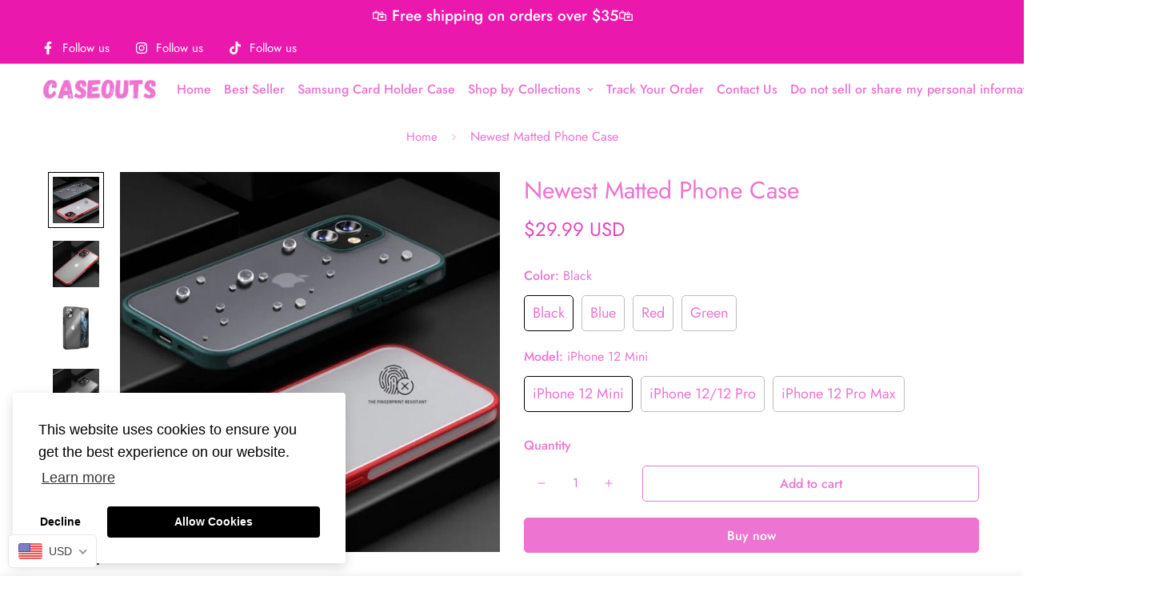

--- FILE ---
content_type: text/html; charset=utf-8
request_url: https://caseouts.com/en-ca/products/newest-matted-phone-case
body_size: 46981
content:

<!doctype html>
<html
  class="no-js supports-no-cookies"
  lang="en"
  style="--sf-page-opacity: 0;"
  data-template="product"
  
>
<head>
	<meta charset="utf-8">
	<meta http-equiv="X-UA-Compatible" content="IE=edge">
	<meta name="viewport" content="width=device-width, initial-scale=1, maximum-scale=1.0, user-scalable=0">
	<meta name="theme-color" content="#ed74d0">

  <link rel="canonical" href="https://caseouts.com/en-ca/products/newest-matted-phone-case"><link rel="preload" as="style" href="//caseouts.com/cdn/shop/t/3/assets/product-template.css?v=81707802281279759071651233678"><link rel="preload" as="style" href="//caseouts.com/cdn/shop/t/3/assets/theme.css?v=13369010401022911091651335265">


<link rel="dns-prefetch" href="https://caseouts.com/en-ca/products/newest-matted-phone-case" crossorigin>
<link rel="dns-prefetch" href="https://cdn.shopify.com" crossorigin>
<link rel="preconnect" href="https://caseouts.com/en-ca/products/newest-matted-phone-case" crossorigin>
<link rel="preconnect" href="https://cdn.shopify.com" crossorigin> 
<link rel="preload" as="style" href="//caseouts.com/cdn/shop/t/3/assets/chunk.css?v=86009166460340539571651233687">
<link rel="preload" as="style" href="//caseouts.com/cdn/shop/t/3/assets/custom.css?v=105997007003712207781651233715">
<link rel="preload" as="script" href="//caseouts.com/cdn/shop/t/3/assets/app.min.js?v=131986217267713246681651233667">
<link rel="preload" as="script" href="//caseouts.com/cdn/shop/t/3/assets/foxkit-app.min.js?v=142361888299495117041651233647">
<link rel="preload" as="script" href="//caseouts.com/cdn/shop/t/3/assets/lazysizes.min.js?v=49047110623560880631651233649">

  <link rel="shortcut icon" href="//caseouts.com/cdn/shop/files/Caseouts_3_32x32.png?v=1651412658" type="image/png"><title>Newest Matted Phone Case</title><meta name="description" content="Newest Matted Phone Case">
  <meta property="og:site_name" content="Caseouts">
<meta property="og:url" content="https://caseouts.com/en-ca/products/newest-matted-phone-case">
<meta property="og:title" content="Newest Matted Phone Case">
<meta property="og:type" content="product">
<meta property="og:description" content="Newest Matted Phone Case"><meta property="og:image" content="http://caseouts.com/cdn/shop/products/newest-matted-phone-case-phone-cases-iphone-12-case-iphone-12-pro-max-case-iphone-12-pro-case-iphone-12-mini-case-iphone-12-pro-cases-best-iphone-12-pro-max-case-best-iph-924145.jpg?v=1650739789">
<meta property="og:image:secure_url" content="https://caseouts.com/cdn/shop/products/newest-matted-phone-case-phone-cases-iphone-12-case-iphone-12-pro-max-case-iphone-12-pro-case-iphone-12-mini-case-iphone-12-pro-cases-best-iphone-12-pro-max-case-best-iph-924145.jpg?v=1650739789">
<meta property="og:image:width" content="749">
<meta property="og:image:height" content="749"><meta property="og:price:amount" content="29.99">
<meta property="og:price:currency" content="USD"><meta name="twitter:card" content="summary_large_image">
<meta name="twitter:title" content="Newest Matted Phone Case">
<meta name="twitter:description" content="Newest Matted Phone Case">

  <style media="print" id="mn-font-style">
  @font-face {  font-family: SF-Heading-font;  font-weight:400;  src: url(https://cdn.shopify.com/s/files/1/0561/2742/2636/files/Jost-Regular.ttf?v=1618297125);  font-display: swap;}@font-face {  font-family: SF-Heading-font;  font-weight:500;  src: url(https://cdn.shopify.com/s/files/1/0561/2742/2636/files/Jost-Medium.ttf?v=1618297125);  font-display: swap;}@font-face {  font-family: SF-Heading-font;  font-weight:600;  src: url(https://cdn.shopify.com/s/files/1/0561/2742/2636/files/Jost-SemiBold.ttf?v=1618297125);  font-display: swap;}:root {  --font-stack-header: SF-Heading-font;  --font-weight-header: 400;}@font-face {  font-family: SF-Body-font;  font-weight:400;  src: url(https://cdn.shopify.com/s/files/1/0561/2742/2636/files/Jost-Regular.ttf?v=1618297125);  font-display: swap;}@font-face {  font-family: SF-Body-font;  font-weight:500;  src: url(https://cdn.shopify.com/s/files/1/0561/2742/2636/files/Jost-Medium.ttf?v=1618297125);  font-display: swap;}@font-face {  font-family: SF-Body-font;  font-weight:600;  src: url(https://cdn.shopify.com/s/files/1/0561/2742/2636/files/Jost-SemiBold.ttf?v=1618297125);  font-display: swap;}:root {  --font-stack-body: 'SF-Body-font';  --font-weight-body: 400;;}
</style>

  <style media="print" id="mn-critical-css">
  html{font-size:calc(var(--font-base-size,16) * 1px)}body{font-family:var(--font-stack-body)!important;font-weight:var(--font-weight-body);font-style:var(--font-style-body);color:var(--color-body-text);font-size:calc(var(--font-base-size,16) * 1px);line-height:calc(var(--base-line-height) * 1px);scroll-behavior:smooth}body .h1,body .h2,body .h3,body .h4,body .h5,body .h6,body h1,body h2,body h3,body h4,body h5,body h6{font-family:var(--font-stack-header);font-weight:var(--font-weight-header);font-style:var(--font-style-header);color:var(--color-heading-text);line-height:normal}body .h1,body h1{font-size:calc(((var(--font-h1-mobile))/ (var(--font-base-size))) * 1rem)}body .h2,body h2{font-size:calc(((var(--font-h2-mobile))/ (var(--font-base-size))) * 1rem)}body .h3,body h3{font-size:calc(((var(--font-h3-mobile))/ (var(--font-base-size))) * 1rem)}body .h4,body h4{font-size:calc(((var(--font-h4-mobile))/ (var(--font-base-size))) * 1rem)}body .h5,body h5{font-size:calc(((var(--font-h5-mobile))/ (var(--font-base-size))) * 1rem)}body .h6,body h6{font-size:calc(((var(--font-h6-mobile))/ (var(--font-base-size))) * 1rem);line-height:1.4}@media only screen and (min-width:768px){body .h1,body h1{font-size:calc(((var(--font-h1-desktop))/ (var(--font-base-size))) * 1rem)}body .h2,body h2{font-size:calc(((var(--font-h2-desktop))/ (var(--font-base-size))) * 1rem)}body .h3,body h3{font-size:calc(((var(--font-h3-desktop))/ (var(--font-base-size))) * 1rem)}body .h4,body h4{font-size:calc(((var(--font-h4-desktop))/ (var(--font-base-size))) * 1rem)}body .h5,body h5{font-size:calc(((var(--font-h5-desktop))/ (var(--font-base-size))) * 1rem)}body .h6,body h6{font-size:calc(((var(--font-h6-desktop))/ (var(--font-base-size))) * 1rem)}}.swiper-wrapper{display:flex}.swiper-container:not(.swiper-container-initialized) .swiper-slide{width:calc(100% / var(--items,1));flex:0 0 auto}@media (max-width:1023px){.swiper-container:not(.swiper-container-initialized) .swiper-slide{min-width:40vw;flex:0 0 auto}}@media (max-width:767px){.swiper-container:not(.swiper-container-initialized) .swiper-slide{min-width:66vw;flex:0 0 auto}}.opacity-0{opacity:0}.opacity-100{opacity:1!important;}.placeholder-background{position:absolute;top:0;right:0;bottom:0;left:0;pointer-events:none}.placeholder-background--animation{background-color:#000;animation:placeholder-background-loading 1.5s infinite linear}[data-image-loading]{position:relative}[data-image-loading]:after{content:'';background-color:#000;animation:placeholder-background-loading 1.5s infinite linear;position:absolute;top:0;left:0;width:100%;height:100%;z-index:1}[data-image-loading] img.lazyload{opacity:0}[data-image-loading] img.lazyloaded{opacity:1}.no-js [data-image-loading]{animation-name:none}.lazyload--fade-in{opacity:0;transition:.25s all}.lazyload--fade-in.lazyloaded{opacity:1}@media (min-width:768px){.hidden.md\:block{display:block!important}.hidden.md\:flex{display:flex!important}.hidden.md\:grid{display:grid!important}}@media (min-width:1024px){.hidden.lg\:block{display:block!important}.hidden.lg\:flex{display:flex!important}.hidden.lg\:grid{display:grid!important}}@media (min-width:1280px){.hidden.xl\:block{display:block!important}.hidden.xl\:flex{display:flex!important}.hidden.xl\:grid{display:grid!important}}

  h1, .h1,
  h2, .h2,
  h3, .h3,
  h4, .h4,
  h5, .h5,
  h6, .h6 {
    letter-spacing: 0px;
  }
</style>

  <script>
  function _debounce(e,t=300){let n;return(...o)=>{clearTimeout(n),n=setTimeout((()=>e.apply(this,o)),t)}}try{window.MinimogSettings=window.MinimogSettings||{},window.___mnag="userA"+(window.___mnag1||"")+"gent";var _mh=document.querySelector("header.sf-header__mobile"),_dh=document.querySelector("header.sf-header__desktop"),_innerWidth=window.innerWidth;function _shh(){_mh&&_dh||(_mh=document.querySelector("header.sf-header__mobile"),_dh=document.querySelector("header.sf-header__desktop"));var e=window.innerWidth<1024?_mh:_dh;e&&(document.documentElement.style.setProperty("--sf-header-height",e.offsetHeight+"px"),window.MinimogSettings.headerHeight=e.offsetHeight)}function _stbh(){var e=document.querySelector(".sf-topbar");e&&(document.documentElement.style.setProperty("--sf-topbar-height",e.offsetHeight+"px"),window.MinimogSettings.topbarHeight=e.offsetHeight)}function _sah(){var e=document.querySelector(".announcement-bar");e&&(document.documentElement.style.setProperty("--sf-announcement-height",e.offsetHeight+"px"),window.MinimogSettings.topbarHeight=e.offsetHeight)}function _smcp(){var e=document.documentElement.dataset.template;window.innerWidth>=1024?_dh&&"true"===_dh.dataset.transparent&&("index"!==e&&"collection"!==e||document.documentElement.style.setProperty("--main-content-padding-top","0px")):document.documentElement.style.removeProperty("--main-content-padding-top")}function _csh(){_shh(),_stbh(),_sah(),_smcp()}function _sp(){var e=0;window.requestAnimationFrame((function t(){_shh(),_stbh(),_sah(),_smcp(),++e<10&&window.requestAnimationFrame(t)}));var t=document.querySelector(".sf-header");t&&t.classList.add("opacity-100"),document.documentElement.style.setProperty("--sf-page-opacity","1")}window.addEventListener("resize",_debounce(_csh,1e3)),document.documentElement.className=document.documentElement.className.replace("supports-no-cookies","supports-cookies").replace("no-js","js")}catch(e){console.warn("Failed to execute critical scripts",e)}try{var _nu=navigator[window.___mnag],_psas=[{b:"ome-Li",c:"ghth",d:"ouse",a:"Chr"},{d:"hts",a:"Sp",c:"nsig",b:"eed I"},{b:" Lin",d:"6_64",a:"X11;",c:"ux x8"}];function __fn(e){return Object.keys(_psas[e]).sort().reduce((function(t,n){return t+_psas[e][n]}),"")}var __isPSA=_nu.indexOf(__fn(0))>-1||_nu.indexOf(__fn(1))>-1||_nu.indexOf(__fn(2))>-1;window.___mnag="!1",_psas=null}catch(e){__isPSA=!1,_psas=null;window.___mnag="!1"}function _sli(){Array.from(document.querySelectorAll("img")).splice(0,10).forEach((function(e){e.dataset.src&&(e.src=e.dataset.src.replace("_{width}x","_200x"),e.style.opacity=1)})),Array.from(document.querySelectorAll(".lazyload[data-bg]")).splice(0,5).forEach((function(e){e.dataset.bg&&(e.style.backgroundImage="url("+e.dataset.bg+")",e.style.backgroundSize="cover")}))}function afnc(){var e=document.getElementById("mn-critical-css"),t=document.getElementById("mn-font-style");e&&(e.media="all"),t&&(t.media="all")}function __as(e){e.rel="stylesheet",e.media="all",e.removeAttribute("onload")}function __otsl(e){__as(e),"loading"!==document.readyState?_sp():document.addEventListener("DOMContentLoaded",_sp)}function __ocsl(e){__isPSA||__as(e)}document.addEventListener("DOMContentLoaded",(function(){function e(e){var t=e.dataset.imageLoading?e:e.closest("[data-image-loading]");t&&t.removeAttribute("data-image-loading")}__isPSA?"loading"!==document.readyState?_sli():document.addEventListener("DOMContentLoaded",_sli):(document.addEventListener("lazyloaded",(function(t){var n=t.target;if(e(n),n.dataset.bgset){var o=n.querySelector(".lazyloaded");o&&(n.setAttribute("alt",n.dataset.alt||"lazysize-img"),n.setAttribute("src",o.dataset.src||n.dataset.bg||""))}})),document.querySelectorAll(".lazyloaded").forEach(e))})),__isPSA||afnc(),window.__isPSA=__isPSA;
</script>

  <style data-shopify>:root {		/* BODY */		--base-line-height: 28;		/* PRIMARY COLORS */		--color-primary: #ed74d0;		--plyr-color-main: #ed74d0;		--color-primary-darker: #e63ebe;		/* TEXT COLORS */		--color-body-text: #ed74d0;		--color-heading-text: #e745c0;		--color-sub-text: #ed74d0;		--color-text-link: #e745c0;		--color-text-link-hover: #ed74d0;		/* BUTTON COLORS */		--color-btn-bg:  #ed74d0;		--color-btn-bg-hover: #e745c0;		--color-btn-text: #ffffff;		--color-btn-text-hover: #ffffff;		--btn-letter-spacing: 0px;		--btn-border-radius: 5px;		--btn-border-width: 1px;		--btn-line-height: 23px;				/* PRODUCT COLORS */		--product-title-color: #ed74d0;		--product-sale-price-color: #ed74d0;		--product-regular-price-color: #e745c0;		--product-type-color: #ed74d0;		--product-desc-color: #ed74d0;		/* TOPBAR COLORS */		--color-topbar-background: #eb18ae;		--color-topbar-text: #ffffff;		/* MENU BAR COLORS */		--color-menu-background: #ed74d0;		--color-menu-text: #ed74d0;		/* BORDER COLORS */		--color-border: #dedede;		/* FOOTER COLORS */		--color-footer-text: #ed74d0;		--color-footer-subtext: #ed74d0;		--color-footer-background: #f5f5f5;		--color-footer-link: #e745c0;		--color-footer-link-hover: #ed74d0;		--color-footer-background-mobile: #F5F5F5;		/* FOOTER BOTTOM COLORS */		--color-footer-bottom-text: #ed74d0;		--color-footer-bottom-background: #f5f5f5;		--color-footer-bottom-background-mobile: #F5F5F5;		/* HEADER */		--color-header-text: #ed74d0;		--color-header-transparent-text: #ed74d0;		--color-main-background: #fff;		--color-field-background: #ffffff;		--color-header-background: #ffffff;		--color-cart-wishlist-count: #ffffff;		--bg-cart-wishlist-count: #da3f3f;		--swatch-item-background-default: #f7f8fa;		--text-gray-400: #777777;		--text-gray-9b: #9b9b9b;		--text-black: #000000;		--text-white: #ffffff;		--bg-gray-400: #f7f8fa;		--bg-black: #000000;		--rounded-full: 9999px;		--border-color-1: #eeeeee;		--border-color-2: #b2b2b2;		--border-color-3: #d2d2d2;		--border-color-4: #737373;		--color-secondary: #666666;		--color-success: #3a8735;		--color-warning: #ff706b;		--color-info: #959595;		--color-disabled: #cecece;		--bg-disabled: #f7f7f7;		--bg-hover: #737373;		--bg-color-tooltip: #ed74d0;		--text-color-tooltip: #ffffff;		--color-image-overlay: #ed74d0;		--opacity-image-overlay: 0.2;		--theme-shadow: 0 5px 15px 0 rgba(0, 0, 0, 0.07);    --arrow-select-box: url(//caseouts.com/cdn/shop/t/3/assets/ar-down.svg?v=92728264558441377851651233685);		/* FONT SIZES */		--font-base-size: 16;		--font-btn-size: 16px;		--font-btn-weight: 500;		--font-h1-desktop: 54;		--font-h1-mobile: 50;		--font-h2-desktop: 42;		--font-h2-mobile: 37;		--font-h3-desktop: 31;		--font-h3-mobile: 28;		--font-h4-desktop: 27;		--font-h4-mobile: 24;		--font-h5-desktop: 23;		--font-h5-mobile: 20;		--font-h6-desktop: 21;		--font-h6-mobile: 19;    --arrow-down-url: url(//caseouts.com/cdn/shop/t/3/assets/arrow-down.svg?v=157552497485556416461651233647);    --arrow-down-white-url: url(//caseouts.com/cdn/shop/t/3/assets/arrow-down-white.svg?v=70535736727834135531651233680);    --product-title-line-clamp: unset	}
</style><link media="print" onload="this.media = 'all'" rel="stylesheet" href="//caseouts.com/cdn/shop/t/3/assets/product-template.css?v=81707802281279759071651233678"><link as="style" rel="preload" href="//caseouts.com/cdn/shop/t/3/assets/theme.css?v=13369010401022911091651335265" onload="__otsl(this)">
<link as="style" rel="preload" href="//caseouts.com/cdn/shop/t/3/assets/chunk.css?v=86009166460340539571651233687" onload="__ocsl(this)">
<link type="text/css" href="//caseouts.com/cdn/shop/t/3/assets/custom.css?v=105997007003712207781651233715" rel="stylesheet">

<style data-shopify>body {
    --container-width: 1200;
    --fluid-container-width: 1620px;
    --fluid-container-offset: 65px;
    background-color: #fff;
  }
  [style*="--aspect-ratio"]:before {
    padding-top: calc(100% / (0.0001 + var(--aspect-ratio, 16/9)));
  }.sf-topbar {  border-color: #ed74d0;}[id$="16225125199f82d8fe"] .section-my {  padding-top: 45px;  padding-bottom: 45px;  margin-bottom: 0;  margin-top: 0;}[id$="16225125199f82d8fe"] {  border-top: 1px solid #eee;}.sf__font-normal {  font-weight: 400;}[id$="16225316461d1cff80"]  .collection-card__info  h3  a {  font-weight: 400;  font-size: 24px;  line-height: 34px;  margin-bottom: 4px;}[id$="16225316461d1cff80"]  .collection-card__info  p {  color: #ed74d0;}[id$="16225125199f82d8fe"] .sf-icon-box__text h3 {  line-height: 26px;  font-size: 20px;  font-weight: 500;}@media (min-width: 1536px) {  [id$="1621243260e1af0c20"] .slide__block-title {    font-size: 100px;    line-height: 95px;  }}@media (max-width: 576px) {  [id$="1621243260e1af0c20"] a.sf__mobile-button,  [id$="162251092958fcda7c"] .sf__btn-primary,  [id$="162251092958fcda7c"] .sf__btn-secondary {    width: 100%;  }  [id$="16225316461d1cff80"] .section__heading {    text-align: center;  }  [id$="16225316461d1cff80"]    .collection-card__info    h3    a {    font-weight: 500;  }  [id$="16225316461d1cff80"]    .collection-card__info    p {    font-size: 14px;    line-height: 20px;  }  [id$="16225125199f82d8fe"] .sf-icon-box__text h3 {    font-size: 18px;    margin-bottom: 2px;  }}
</style>

  

  
  <script>window.performance && window.performance.mark && window.performance.mark('shopify.content_for_header.start');</script><meta id="shopify-digital-wallet" name="shopify-digital-wallet" content="/58726711454/digital_wallets/dialog">
<link rel="alternate" hreflang="x-default" href="https://caseouts.com/products/newest-matted-phone-case">
<link rel="alternate" hreflang="en" href="https://caseouts.com/products/newest-matted-phone-case">
<link rel="alternate" hreflang="en-AU" href="https://caseouts.com/en-au/products/newest-matted-phone-case">
<link rel="alternate" hreflang="en-CA" href="https://caseouts.com/en-ca/products/newest-matted-phone-case">
<link rel="alternate" type="application/json+oembed" href="https://caseouts.com/en-ca/products/newest-matted-phone-case.oembed">
<script async="async" src="/checkouts/internal/preloads.js?locale=en-CA"></script>
<script id="shopify-features" type="application/json">{"accessToken":"564fd46806c60dddad6f9666ac3ead23","betas":["rich-media-storefront-analytics"],"domain":"caseouts.com","predictiveSearch":true,"shopId":58726711454,"locale":"en"}</script>
<script>var Shopify = Shopify || {};
Shopify.shop = "poseeslippers.myshopify.com";
Shopify.locale = "en";
Shopify.currency = {"active":"USD","rate":"1.0"};
Shopify.country = "CA";
Shopify.theme = {"name":"Fuck Amazon","id":130065596574,"schema_name":"Minimog - OS 2.0","schema_version":"2.4.4","theme_store_id":null,"role":"main"};
Shopify.theme.handle = "null";
Shopify.theme.style = {"id":null,"handle":null};
Shopify.cdnHost = "caseouts.com/cdn";
Shopify.routes = Shopify.routes || {};
Shopify.routes.root = "/en-ca/";</script>
<script type="module">!function(o){(o.Shopify=o.Shopify||{}).modules=!0}(window);</script>
<script>!function(o){function n(){var o=[];function n(){o.push(Array.prototype.slice.apply(arguments))}return n.q=o,n}var t=o.Shopify=o.Shopify||{};t.loadFeatures=n(),t.autoloadFeatures=n()}(window);</script>
<script id="shop-js-analytics" type="application/json">{"pageType":"product"}</script>
<script defer="defer" async type="module" src="//caseouts.com/cdn/shopifycloud/shop-js/modules/v2/client.init-shop-cart-sync_IZsNAliE.en.esm.js"></script>
<script defer="defer" async type="module" src="//caseouts.com/cdn/shopifycloud/shop-js/modules/v2/chunk.common_0OUaOowp.esm.js"></script>
<script type="module">
  await import("//caseouts.com/cdn/shopifycloud/shop-js/modules/v2/client.init-shop-cart-sync_IZsNAliE.en.esm.js");
await import("//caseouts.com/cdn/shopifycloud/shop-js/modules/v2/chunk.common_0OUaOowp.esm.js");

  window.Shopify.SignInWithShop?.initShopCartSync?.({"fedCMEnabled":true,"windoidEnabled":true});

</script>
<script id="__st">var __st={"a":58726711454,"offset":-18000,"reqid":"e6cb5362-ca39-4f3c-b078-edab2262f4bd-1768430518","pageurl":"caseouts.com\/en-ca\/products\/newest-matted-phone-case","u":"deec9d8b1933","p":"product","rtyp":"product","rid":7191266295966};</script>
<script>window.ShopifyPaypalV4VisibilityTracking = true;</script>
<script id="captcha-bootstrap">!function(){'use strict';const t='contact',e='account',n='new_comment',o=[[t,t],['blogs',n],['comments',n],[t,'customer']],c=[[e,'customer_login'],[e,'guest_login'],[e,'recover_customer_password'],[e,'create_customer']],r=t=>t.map((([t,e])=>`form[action*='/${t}']:not([data-nocaptcha='true']) input[name='form_type'][value='${e}']`)).join(','),a=t=>()=>t?[...document.querySelectorAll(t)].map((t=>t.form)):[];function s(){const t=[...o],e=r(t);return a(e)}const i='password',u='form_key',d=['recaptcha-v3-token','g-recaptcha-response','h-captcha-response',i],f=()=>{try{return window.sessionStorage}catch{return}},m='__shopify_v',_=t=>t.elements[u];function p(t,e,n=!1){try{const o=window.sessionStorage,c=JSON.parse(o.getItem(e)),{data:r}=function(t){const{data:e,action:n}=t;return t[m]||n?{data:e,action:n}:{data:t,action:n}}(c);for(const[e,n]of Object.entries(r))t.elements[e]&&(t.elements[e].value=n);n&&o.removeItem(e)}catch(o){console.error('form repopulation failed',{error:o})}}const l='form_type',E='cptcha';function T(t){t.dataset[E]=!0}const w=window,h=w.document,L='Shopify',v='ce_forms',y='captcha';let A=!1;((t,e)=>{const n=(g='f06e6c50-85a8-45c8-87d0-21a2b65856fe',I='https://cdn.shopify.com/shopifycloud/storefront-forms-hcaptcha/ce_storefront_forms_captcha_hcaptcha.v1.5.2.iife.js',D={infoText:'Protected by hCaptcha',privacyText:'Privacy',termsText:'Terms'},(t,e,n)=>{const o=w[L][v],c=o.bindForm;if(c)return c(t,g,e,D).then(n);var r;o.q.push([[t,g,e,D],n]),r=I,A||(h.body.append(Object.assign(h.createElement('script'),{id:'captcha-provider',async:!0,src:r})),A=!0)});var g,I,D;w[L]=w[L]||{},w[L][v]=w[L][v]||{},w[L][v].q=[],w[L][y]=w[L][y]||{},w[L][y].protect=function(t,e){n(t,void 0,e),T(t)},Object.freeze(w[L][y]),function(t,e,n,w,h,L){const[v,y,A,g]=function(t,e,n){const i=e?o:[],u=t?c:[],d=[...i,...u],f=r(d),m=r(i),_=r(d.filter((([t,e])=>n.includes(e))));return[a(f),a(m),a(_),s()]}(w,h,L),I=t=>{const e=t.target;return e instanceof HTMLFormElement?e:e&&e.form},D=t=>v().includes(t);t.addEventListener('submit',(t=>{const e=I(t);if(!e)return;const n=D(e)&&!e.dataset.hcaptchaBound&&!e.dataset.recaptchaBound,o=_(e),c=g().includes(e)&&(!o||!o.value);(n||c)&&t.preventDefault(),c&&!n&&(function(t){try{if(!f())return;!function(t){const e=f();if(!e)return;const n=_(t);if(!n)return;const o=n.value;o&&e.removeItem(o)}(t);const e=Array.from(Array(32),(()=>Math.random().toString(36)[2])).join('');!function(t,e){_(t)||t.append(Object.assign(document.createElement('input'),{type:'hidden',name:u})),t.elements[u].value=e}(t,e),function(t,e){const n=f();if(!n)return;const o=[...t.querySelectorAll(`input[type='${i}']`)].map((({name:t})=>t)),c=[...d,...o],r={};for(const[a,s]of new FormData(t).entries())c.includes(a)||(r[a]=s);n.setItem(e,JSON.stringify({[m]:1,action:t.action,data:r}))}(t,e)}catch(e){console.error('failed to persist form',e)}}(e),e.submit())}));const S=(t,e)=>{t&&!t.dataset[E]&&(n(t,e.some((e=>e===t))),T(t))};for(const o of['focusin','change'])t.addEventListener(o,(t=>{const e=I(t);D(e)&&S(e,y())}));const B=e.get('form_key'),M=e.get(l),P=B&&M;t.addEventListener('DOMContentLoaded',(()=>{const t=y();if(P)for(const e of t)e.elements[l].value===M&&p(e,B);[...new Set([...A(),...v().filter((t=>'true'===t.dataset.shopifyCaptcha))])].forEach((e=>S(e,t)))}))}(h,new URLSearchParams(w.location.search),n,t,e,['guest_login'])})(!0,!0)}();</script>
<script integrity="sha256-4kQ18oKyAcykRKYeNunJcIwy7WH5gtpwJnB7kiuLZ1E=" data-source-attribution="shopify.loadfeatures" defer="defer" src="//caseouts.com/cdn/shopifycloud/storefront/assets/storefront/load_feature-a0a9edcb.js" crossorigin="anonymous"></script>
<script data-source-attribution="shopify.dynamic_checkout.dynamic.init">var Shopify=Shopify||{};Shopify.PaymentButton=Shopify.PaymentButton||{isStorefrontPortableWallets:!0,init:function(){window.Shopify.PaymentButton.init=function(){};var t=document.createElement("script");t.src="https://caseouts.com/cdn/shopifycloud/portable-wallets/latest/portable-wallets.en.js",t.type="module",document.head.appendChild(t)}};
</script>
<script data-source-attribution="shopify.dynamic_checkout.buyer_consent">
  function portableWalletsHideBuyerConsent(e){var t=document.getElementById("shopify-buyer-consent"),n=document.getElementById("shopify-subscription-policy-button");t&&n&&(t.classList.add("hidden"),t.setAttribute("aria-hidden","true"),n.removeEventListener("click",e))}function portableWalletsShowBuyerConsent(e){var t=document.getElementById("shopify-buyer-consent"),n=document.getElementById("shopify-subscription-policy-button");t&&n&&(t.classList.remove("hidden"),t.removeAttribute("aria-hidden"),n.addEventListener("click",e))}window.Shopify?.PaymentButton&&(window.Shopify.PaymentButton.hideBuyerConsent=portableWalletsHideBuyerConsent,window.Shopify.PaymentButton.showBuyerConsent=portableWalletsShowBuyerConsent);
</script>
<script>
  function portableWalletsCleanup(e){e&&e.src&&console.error("Failed to load portable wallets script "+e.src);var t=document.querySelectorAll("shopify-accelerated-checkout .shopify-payment-button__skeleton, shopify-accelerated-checkout-cart .wallet-cart-button__skeleton"),e=document.getElementById("shopify-buyer-consent");for(let e=0;e<t.length;e++)t[e].remove();e&&e.remove()}function portableWalletsNotLoadedAsModule(e){e instanceof ErrorEvent&&"string"==typeof e.message&&e.message.includes("import.meta")&&"string"==typeof e.filename&&e.filename.includes("portable-wallets")&&(window.removeEventListener("error",portableWalletsNotLoadedAsModule),window.Shopify.PaymentButton.failedToLoad=e,"loading"===document.readyState?document.addEventListener("DOMContentLoaded",window.Shopify.PaymentButton.init):window.Shopify.PaymentButton.init())}window.addEventListener("error",portableWalletsNotLoadedAsModule);
</script>

<script type="module" src="https://caseouts.com/cdn/shopifycloud/portable-wallets/latest/portable-wallets.en.js" onError="portableWalletsCleanup(this)" crossorigin="anonymous"></script>
<script nomodule>
  document.addEventListener("DOMContentLoaded", portableWalletsCleanup);
</script>

<script id='scb4127' type='text/javascript' async='' src='https://caseouts.com/cdn/shopifycloud/privacy-banner/storefront-banner.js'></script><link id="shopify-accelerated-checkout-styles" rel="stylesheet" media="screen" href="https://caseouts.com/cdn/shopifycloud/portable-wallets/latest/accelerated-checkout-backwards-compat.css" crossorigin="anonymous">
<style id="shopify-accelerated-checkout-cart">
        #shopify-buyer-consent {
  margin-top: 1em;
  display: inline-block;
  width: 100%;
}

#shopify-buyer-consent.hidden {
  display: none;
}

#shopify-subscription-policy-button {
  background: none;
  border: none;
  padding: 0;
  text-decoration: underline;
  font-size: inherit;
  cursor: pointer;
}

#shopify-subscription-policy-button::before {
  box-shadow: none;
}

      </style>

<script>window.performance && window.performance.mark && window.performance.mark('shopify.content_for_header.end');</script>
<style type='text/css'>
  .baCountry{width:30px;height:20px;display:inline-block;vertical-align:middle;margin-right:6px;background-size:30px!important;border-radius:4px;background-repeat:no-repeat}
  .baCountry-traditional .baCountry{background-image:url(https://cdn.shopify.com/s/files/1/0194/1736/6592/t/1/assets/ba-flags.png?=14261939516959647149);height:19px!important}
  .baCountry-modern .baCountry{background-image:url(https://cdn.shopify.com/s/files/1/0194/1736/6592/t/1/assets/ba-flags.png?=14261939516959647149)}
  .baCountry-NO-FLAG{background-position:0 0}.baCountry-AD{background-position:0 -20px}.baCountry-AED{background-position:0 -40px}.baCountry-AFN{background-position:0 -60px}.baCountry-AG{background-position:0 -80px}.baCountry-AI{background-position:0 -100px}.baCountry-ALL{background-position:0 -120px}.baCountry-AMD{background-position:0 -140px}.baCountry-AOA{background-position:0 -160px}.baCountry-ARS{background-position:0 -180px}.baCountry-AS{background-position:0 -200px}.baCountry-AT{background-position:0 -220px}.baCountry-AUD{background-position:0 -240px}.baCountry-AWG{background-position:0 -260px}.baCountry-AZN{background-position:0 -280px}.baCountry-BAM{background-position:0 -300px}.baCountry-BBD{background-position:0 -320px}.baCountry-BDT{background-position:0 -340px}.baCountry-BE{background-position:0 -360px}.baCountry-BF{background-position:0 -380px}.baCountry-BGN{background-position:0 -400px}.baCountry-BHD{background-position:0 -420px}.baCountry-BIF{background-position:0 -440px}.baCountry-BJ{background-position:0 -460px}.baCountry-BMD{background-position:0 -480px}.baCountry-BND{background-position:0 -500px}.baCountry-BOB{background-position:0 -520px}.baCountry-BRL{background-position:0 -540px}.baCountry-BSD{background-position:0 -560px}.baCountry-BTN{background-position:0 -580px}.baCountry-BWP{background-position:0 -600px}.baCountry-BYN{background-position:0 -620px}.baCountry-BZD{background-position:0 -640px}.baCountry-CAD{background-position:0 -660px}.baCountry-CC{background-position:0 -680px}.baCountry-CDF{background-position:0 -700px}.baCountry-CG{background-position:0 -720px}.baCountry-CHF{background-position:0 -740px}.baCountry-CI{background-position:0 -760px}.baCountry-CK{background-position:0 -780px}.baCountry-CLP{background-position:0 -800px}.baCountry-CM{background-position:0 -820px}.baCountry-CNY{background-position:0 -840px}.baCountry-COP{background-position:0 -860px}.baCountry-CRC{background-position:0 -880px}.baCountry-CU{background-position:0 -900px}.baCountry-CX{background-position:0 -920px}.baCountry-CY{background-position:0 -940px}.baCountry-CZK{background-position:0 -960px}.baCountry-DE{background-position:0 -980px}.baCountry-DJF{background-position:0 -1000px}.baCountry-DKK{background-position:0 -1020px}.baCountry-DM{background-position:0 -1040px}.baCountry-DOP{background-position:0 -1060px}.baCountry-DZD{background-position:0 -1080px}.baCountry-EC{background-position:0 -1100px}.baCountry-EE{background-position:0 -1120px}.baCountry-EGP{background-position:0 -1140px}.baCountry-ER{background-position:0 -1160px}.baCountry-ES{background-position:0 -1180px}.baCountry-ETB{background-position:0 -1200px}.baCountry-EUR{background-position:0 -1220px}.baCountry-FI{background-position:0 -1240px}.baCountry-FJD{background-position:0 -1260px}.baCountry-FKP{background-position:0 -1280px}.baCountry-FO{background-position:0 -1300px}.baCountry-FR{background-position:0 -1320px}.baCountry-GA{background-position:0 -1340px}.baCountry-GBP{background-position:0 -1360px}.baCountry-GD{background-position:0 -1380px}.baCountry-GEL{background-position:0 -1400px}.baCountry-GHS{background-position:0 -1420px}.baCountry-GIP{background-position:0 -1440px}.baCountry-GL{background-position:0 -1460px}.baCountry-GMD{background-position:0 -1480px}.baCountry-GNF{background-position:0 -1500px}.baCountry-GQ{background-position:0 -1520px}.baCountry-GR{background-position:0 -1540px}.baCountry-GTQ{background-position:0 -1560px}.baCountry-GU{background-position:0 -1580px}.baCountry-GW{background-position:0 -1600px}.baCountry-HKD{background-position:0 -1620px}.baCountry-HNL{background-position:0 -1640px}.baCountry-HRK{background-position:0 -1660px}.baCountry-HTG{background-position:0 -1680px}.baCountry-HUF{background-position:0 -1700px}.baCountry-IDR{background-position:0 -1720px}.baCountry-IE{background-position:0 -1740px}.baCountry-ILS{background-position:0 -1760px}.baCountry-INR{background-position:0 -1780px}.baCountry-IO{background-position:0 -1800px}.baCountry-IQD{background-position:0 -1820px}.baCountry-IRR{background-position:0 -1840px}.baCountry-ISK{background-position:0 -1860px}.baCountry-IT{background-position:0 -1880px}.baCountry-JMD{background-position:0 -1900px}.baCountry-JOD{background-position:0 -1920px}.baCountry-JPY{background-position:0 -1940px}.baCountry-KES{background-position:0 -1960px}.baCountry-KGS{background-position:0 -1980px}.baCountry-KHR{background-position:0 -2000px}.baCountry-KI{background-position:0 -2020px}.baCountry-KMF{background-position:0 -2040px}.baCountry-KN{background-position:0 -2060px}.baCountry-KP{background-position:0 -2080px}.baCountry-KRW{background-position:0 -2100px}.baCountry-KWD{background-position:0 -2120px}.baCountry-KYD{background-position:0 -2140px}.baCountry-KZT{background-position:0 -2160px}.baCountry-LBP{background-position:0 -2180px}.baCountry-LI{background-position:0 -2200px}.baCountry-LKR{background-position:0 -2220px}.baCountry-LRD{background-position:0 -2240px}.baCountry-LSL{background-position:0 -2260px}.baCountry-LT{background-position:0 -2280px}.baCountry-LU{background-position:0 -2300px}.baCountry-LV{background-position:0 -2320px}.baCountry-LYD{background-position:0 -2340px}.baCountry-MAD{background-position:0 -2360px}.baCountry-MC{background-position:0 -2380px}.baCountry-MDL{background-position:0 -2400px}.baCountry-ME{background-position:0 -2420px}.baCountry-MGA{background-position:0 -2440px}.baCountry-MKD{background-position:0 -2460px}.baCountry-ML{background-position:0 -2480px}.baCountry-MMK{background-position:0 -2500px}.baCountry-MN{background-position:0 -2520px}.baCountry-MOP{background-position:0 -2540px}.baCountry-MQ{background-position:0 -2560px}.baCountry-MR{background-position:0 -2580px}.baCountry-MS{background-position:0 -2600px}.baCountry-MT{background-position:0 -2620px}.baCountry-MUR{background-position:0 -2640px}.baCountry-MVR{background-position:0 -2660px}.baCountry-MWK{background-position:0 -2680px}.baCountry-MXN{background-position:0 -2700px}.baCountry-MYR{background-position:0 -2720px}.baCountry-MZN{background-position:0 -2740px}.baCountry-NAD{background-position:0 -2760px}.baCountry-NE{background-position:0 -2780px}.baCountry-NF{background-position:0 -2800px}.baCountry-NG{background-position:0 -2820px}.baCountry-NIO{background-position:0 -2840px}.baCountry-NL{background-position:0 -2860px}.baCountry-NOK{background-position:0 -2880px}.baCountry-NPR{background-position:0 -2900px}.baCountry-NR{background-position:0 -2920px}.baCountry-NU{background-position:0 -2940px}.baCountry-NZD{background-position:0 -2960px}.baCountry-OMR{background-position:0 -2980px}.baCountry-PAB{background-position:0 -3000px}.baCountry-PEN{background-position:0 -3020px}.baCountry-PGK{background-position:0 -3040px}.baCountry-PHP{background-position:0 -3060px}.baCountry-PKR{background-position:0 -3080px}.baCountry-PLN{background-position:0 -3100px}.baCountry-PR{background-position:0 -3120px}.baCountry-PS{background-position:0 -3140px}.baCountry-PT{background-position:0 -3160px}.baCountry-PW{background-position:0 -3180px}.baCountry-QAR{background-position:0 -3200px}.baCountry-RON{background-position:0 -3220px}.baCountry-RSD{background-position:0 -3240px}.baCountry-RUB{background-position:0 -3260px}.baCountry-RWF{background-position:0 -3280px}.baCountry-SAR{background-position:0 -3300px}.baCountry-SBD{background-position:0 -3320px}.baCountry-SCR{background-position:0 -3340px}.baCountry-SDG{background-position:0 -3360px}.baCountry-SEK{background-position:0 -3380px}.baCountry-SGD{background-position:0 -3400px}.baCountry-SI{background-position:0 -3420px}.baCountry-SK{background-position:0 -3440px}.baCountry-SLL{background-position:0 -3460px}.baCountry-SM{background-position:0 -3480px}.baCountry-SN{background-position:0 -3500px}.baCountry-SO{background-position:0 -3520px}.baCountry-SRD{background-position:0 -3540px}.baCountry-SSP{background-position:0 -3560px}.baCountry-STD{background-position:0 -3580px}.baCountry-SV{background-position:0 -3600px}.baCountry-SYP{background-position:0 -3620px}.baCountry-SZL{background-position:0 -3640px}.baCountry-TC{background-position:0 -3660px}.baCountry-TD{background-position:0 -3680px}.baCountry-TG{background-position:0 -3700px}.baCountry-THB{background-position:0 -3720px}.baCountry-TJS{background-position:0 -3740px}.baCountry-TK{background-position:0 -3760px}.baCountry-TMT{background-position:0 -3780px}.baCountry-TND{background-position:0 -3800px}.baCountry-TOP{background-position:0 -3820px}.baCountry-TRY{background-position:0 -3840px}.baCountry-TTD{background-position:0 -3860px}.baCountry-TWD{background-position:0 -3880px}.baCountry-TZS{background-position:0 -3900px}.baCountry-UAH{background-position:0 -3920px}.baCountry-UGX{background-position:0 -3940px}.baCountry-USD{background-position:0 -3960px}.baCountry-UYU{background-position:0 -3980px}.baCountry-UZS{background-position:0 -4000px}.baCountry-VEF{background-position:0 -4020px}.baCountry-VG{background-position:0 -4040px}.baCountry-VI{background-position:0 -4060px}.baCountry-VND{background-position:0 -4080px}.baCountry-VUV{background-position:0 -4100px}.baCountry-WST{background-position:0 -4120px}.baCountry-XAF{background-position:0 -4140px}.baCountry-XPF{background-position:0 -4160px}.baCountry-YER{background-position:0 -4180px}.baCountry-ZAR{background-position:0 -4200px}.baCountry-ZM{background-position:0 -4220px}.baCountry-ZW{background-position:0 -4240px}
  .bacurr-checkoutNotice{margin: 3px 10px 0 10px;left: 0;right: 0;text-align: center;}
  @media (min-width:750px) {.bacurr-checkoutNotice{position: absolute;}}
</style>

<script>
    window.baCurr = window.baCurr || {};
    window.baCurr.config = {}; window.baCurr.rePeat = function () {};
    Object.assign(window.baCurr.config, {
      "enabled":true,
      "manual_placement":"",
      "night_time":false,
      "round_by_default":false,
      "display_position":"bottom_left",
      "display_position_type":"floating",
      "custom_code":{"css":""},
      "flag_type":"",
      "flag_design":"modern",
      "round_style":"none",
      "round_dec":"0.99",
      "chosen_cur":[{"USD":"US Dollar (USD)"},{"AUD":"Australian Dollar (AUD)"},{"EUR":"Euro (EUR)"},{"GBP":"British Pound (GBP)"},{"CAD":"Canadian Dollar (CAD)"}],
      "desktop_visible":false,
      "mob_visible":false,
      "money_mouse_show":false,
      "textColor":"#1e1e1e",
      "flag_theme":"default",
      "selector_hover_hex":"#ffffff",
      "lightning":true,
      "mob_manual_placement":"",
      "mob_placement":"bottom_left",
      "mob_placement_type":"floating",
      "moneyWithCurrencyFormat":false,
      "ui_style":"default",
      "user_curr":"",
      "auto_loc":true,
      "auto_pref":false,
      "selector_bg_hex":"#ffffff",
      "selector_border_type":"boxShadow",
      "cart_alert_bg_hex":"#fbf5f5",
      "cart_alert_note":"All orders are processed in [checkout_currency], using the latest exchange rates.",
      "cart_alert_state":true,
      "cart_alert_font_hex":"#1e1e1e"
    },{
      money_format: "\u003cspan class=money\u003e${{amount}}\u003c\/span\u003e",
      money_with_currency_format: "\u003cspan class=money\u003e${{amount}} USD\u003c\/span\u003e",
      user_curr: "USD"
    });
    window.baCurr.config.multi_curr = [];
    
    window.baCurr.config.final_currency = "USD" || '';
    window.baCurr.config.multi_curr = "USD".split(',') || '';

    (function(window, document) {"use strict";
      function onload(){
        function insertPopupMessageJs(){
          var head = document.getElementsByTagName('head')[0];
          var script = document.createElement('script');
          script.src = ('https:' == document.location.protocol ? 'https://' : 'http://') + 'currency.boosterapps.com/preview_curr.js';
          script.type = 'text/javascript';
          head.appendChild(script);
        }

        if(document.location.search.indexOf("preview_cur=1") > -1){
          setTimeout(function(){
            window.currency_preview_result = document.getElementById("baCurrSelector").length > 0 ? 'success' : 'error';
            insertPopupMessageJs();
          }, 1000);
        }
      }

      var head = document.getElementsByTagName('head')[0];
      var script = document.createElement('script');
      script.src = ('https:' == document.location.protocol ? 'https://' : 'http://') + "";
      script.type = 'text/javascript';
      script.onload = script.onreadystatechange = function() {
      if (script.readyState) {
        if (script.readyState === 'complete' || script.readyState === 'loaded') {
          script.onreadystatechange = null;
            onload();
          }
        }
        else {
          onload();
        }
      };
      head.appendChild(script);

    }(window, document));
</script>


<script>
    
    
    
    
    var gsf_conversion_data = {page_type : 'product', event : 'view_item', data : {product_data : [{variant_id : 41620318879902, product_id : 7191266295966, name : "Newest Matted Phone Case", price : "29.99", currency : "USD", sku : "PC-NM-BLK-IP12M", brand : "mysite", variant : "Black / iPhone 12 Mini", category : "Phone Cases &gt; iphone 12 case &gt; iphone 12 pro max c", quantity : "1000" }], total_price : "29.99", shop_currency : "USD"}};
    
</script>
  
  <meta name="facebook-domain-verification" content="ztuyl086n5nprc8f8wz90sunbdyf7n" />

<!-- BEGIN app block: shopify://apps/beast-currency-converter/blocks/doubly/267afa86-a419-4d5b-a61b-556038e7294d -->


	<script>
		var DoublyGlobalCurrency, catchXHR = true, bccAppVersion = 1;
       	var DoublyGlobal = {
			theme : 'flags_theme',
			spanClass : 'money',
			cookieName : '_g1699837299',
			ratesUrl :  'https://init.grizzlyapps.com/9e32c84f0db4f7b1eb40c32bdb0bdea9',
			geoUrl : 'https://currency.grizzlyapps.com/83d400c612f9a099fab8f76dcab73a48',
			shopCurrency : 'USD',
            allowedCurrencies : '["USD","EUR","GBP","CAD","AUD"]',
			countriesJSON : '[]',
			currencyMessage : 'All orders are processed in USD. While the content of your cart is currently displayed in <span class="selected-currency"></span>, you will checkout using USD at the most current exchange rate.',
            currencyFormat : 'money_with_currency_format',
			euroFormat : 'amount',
            removeDecimals : 0,
            roundDecimals : 0,
            roundTo : '99',
            autoSwitch : 0,
			showPriceOnHover : 0,
            showCurrencyMessage : false,
			hideConverter : '',
			forceJqueryLoad : false,
			beeketing : true,
			themeScript : '',
			customerScriptBefore : '',
			customerScriptAfter : '',
			debug: false
		};

		<!-- inline script: fixes + various plugin js functions -->
		DoublyGlobal.themeScript = "if(DoublyGlobal.debug) debugger;dbGenericFixes=true; \/* hide generic *\/ if(window.location.href.indexOf('\/checkouts') != -1 || window.location.href.indexOf('\/password') != -1 || window.location.href.indexOf('\/orders') != -1) { const doublyStylesHide = document.createElement('style'); doublyStylesHide.textContent = ` .doubly-float, .doubly-wrapper { display:none !important; } `; document.head.appendChild(doublyStylesHide); } \/* generic code to add money, message, convert with retry *\/ function genericConvert(){ if (typeof doublyAddMessage !== 'undefined') doublyAddMessage(); if (typeof doublyAddMoney !== 'undefined') doublyAddMoney(); DoublyCurrency.convertAll(); initExtraFeatures(); } window.doublyChangeEvent = function(e) { var numRetries = (typeof doublyIntervalTries !== 'undefined' ? doublyIntervalTries : 6); var timeout = (typeof doublyIntervalTime !== 'undefined' ? doublyIntervalTime : 400); clearInterval(window.doublyInterval); \/* quick convert *\/ setTimeout(genericConvert, 50); \/* retry *\/ window.doublyInterval = setInterval(function() { try{ genericConvert(); } catch (e) { clearInterval(window.doublyInterval); } if (numRetries-- <= 0) clearInterval(window.doublyInterval); }, timeout); }; \/* bind events *\/ ['mouseup', 'change', 'input', 'scroll'].forEach(function(event) { document.removeEventListener(event, doublyChangeEvent); document.addEventListener(event, doublyChangeEvent); }); \/* for ajax cart *\/ jQueryGrizzly(document).unbind('ajaxComplete.doublyGenericFix'); jQueryGrizzly(document).bind('ajaxComplete.doublyGenericFix', doublyChangeEvent);";
                    DoublyGlobal.initNiceSelect = function(){
                        !function(e) {
                            e.fn.niceSelect = function() {
                                this.each(function() {
                                    var s = e(this);
                                    var t = s.next()
                                    , n = s.find('option')
                                    , a = s.find('option:selected');
                                    t.find('.current').html('<span class="flags flags-' + a.data('country') + '"></span> &nbsp;' + a.data('display') || a.text());
                                }),
                                e(document).off('.nice_select'),
                                e(document).on('click.nice_select', '.doubly-nice-select.doubly-nice-select', function(s) {
                                    var t = e(this);
                                    e('.doubly-nice-select').not(t).removeClass('open'),
                                    t.toggleClass('open'),
                                    t.hasClass('open') ? (t.find('.option'),
                                    t.find('.focus').removeClass('focus'),
                                    t.find('.selected').addClass('focus')) : t.focus()
                                }),
                                e(document).on('click.nice_select', function(s) {
                                    0 === e(s.target).closest('.doubly-nice-select').length && e('.doubly-nice-select').removeClass('open').find('.option')
                                }),
                                e(document).on('click.nice_select', '.doubly-nice-select .option', function(s) {
                                    var t = e(this);
                                    e('.doubly-nice-select').each(function() {
                                        var s = e(this).find('.option[data-value="' + t.data('value') + '"]')
                                        , n = s.closest('.doubly-nice-select');
                                        n.find('.selected').removeClass('selected'),
                                        s.addClass('selected');
                                        var a = '<span class="flags flags-' + s.data('country') + '"></span> &nbsp;' + s.data('display') || s.text();
                                        n.find('.current').html(a),
                                        n.prev('select').val(s.data('value')).trigger('change')
                                    })
                                }),
                                e(document).on('keydown.nice_select', '.doubly-nice-select', function(s) {
                                    var t = e(this)
                                    , n = e(t.find('.focus') || t.find('.list .option.selected'));
                                    if (32 == s.keyCode || 13 == s.keyCode)
                                        return t.hasClass('open') ? n.trigger('click') : t.trigger('click'),
                                        !1;
                                    if (40 == s.keyCode)
                                        return t.hasClass('open') ? n.next().length > 0 && (t.find('.focus').removeClass('focus'),
                                        n.next().addClass('focus')) : t.trigger('click'),
                                        !1;
                                    if (38 == s.keyCode)
                                        return t.hasClass('open') ? n.prev().length > 0 && (t.find('.focus').removeClass('focus'),
                                        n.prev().addClass('focus')) : t.trigger('click'),
                                        !1;
                                    if (27 == s.keyCode)
                                        t.hasClass('open') && t.trigger('click');
                                    else if (9 == s.keyCode && t.hasClass('open'))
                                        return !1
                                })
                            }
                        }(jQueryGrizzly);
                    };
                DoublyGlobal.addSelect = function(){
                    /* add select in select wrapper or body */  
                    if (jQueryGrizzly('.doubly-wrapper').length>0) { 
                        var doublyWrapper = '.doubly-wrapper';
                    } else if (jQueryGrizzly('.doubly-float').length==0) {
                        var doublyWrapper = '.doubly-float';
                        jQueryGrizzly('body').append('<div class="doubly-float"></div>');
                    }
                    document.querySelectorAll(doublyWrapper).forEach(function(el) {
                        el.insertAdjacentHTML('afterbegin', '<select class="currency-switcher right" name="doubly-currencies"><option value="USD" data-country="United-States" data-currency-symbol="&#36;" data-display="USD">US Dollar</option><option value="EUR" data-country="European-Union" data-currency-symbol="&#8364;" data-display="EUR">Euro</option><option value="GBP" data-country="United-Kingdom" data-currency-symbol="&#163;" data-display="GBP">British Pound Sterling</option><option value="CAD" data-country="Canada" data-currency-symbol="&#36;" data-display="CAD">Canadian Dollar</option><option value="AUD" data-country="Australia" data-currency-symbol="&#36;" data-display="AUD">Australian Dollar</option></select> <div class="doubly-nice-select currency-switcher right" data-nosnippet> <span class="current notranslate"></span> <ul class="list"> <li class="option notranslate" data-value="USD" data-country="United-States" data-currency-symbol="&#36;" data-display="USD"><span class="flags flags-United-States"></span> &nbsp;US Dollar</li><li class="option notranslate" data-value="EUR" data-country="European-Union" data-currency-symbol="&#8364;" data-display="EUR"><span class="flags flags-European-Union"></span> &nbsp;Euro</li><li class="option notranslate" data-value="GBP" data-country="United-Kingdom" data-currency-symbol="&#163;" data-display="GBP"><span class="flags flags-United-Kingdom"></span> &nbsp;British Pound Sterling</li><li class="option notranslate" data-value="CAD" data-country="Canada" data-currency-symbol="&#36;" data-display="CAD"><span class="flags flags-Canada"></span> &nbsp;Canadian Dollar</li><li class="option notranslate" data-value="AUD" data-country="Australia" data-currency-symbol="&#36;" data-display="AUD"><span class="flags flags-Australia"></span> &nbsp;Australian Dollar</li> </ul> </div>');
                    });
                }
		var bbb = "";
	</script>
	
	
	<!-- inline styles -->
	<style> 
		
		.flags{background-image:url("https://cdn.shopify.com/extensions/01997e3d-dbe8-7f57-a70f-4120f12c2b07/currency-54/assets/currency-flags.png")}
		.flags-small{background-image:url("https://cdn.shopify.com/extensions/01997e3d-dbe8-7f57-a70f-4120f12c2b07/currency-54/assets/currency-flags-small.png")}
		select.currency-switcher{display:none}.doubly-nice-select{-webkit-tap-highlight-color:transparent;background-color:#fff;border-radius:5px;border:1px solid #e8e8e8;box-sizing:border-box;cursor:pointer;display:block;float:left;font-family:"Helvetica Neue",Arial;font-size:14px;font-weight:400;height:42px;line-height:40px;outline:0;padding-left:12px;padding-right:30px;position:relative;text-align:left!important;transition:none;/*transition:all .2s ease-in-out;*/-webkit-user-select:none;-moz-user-select:none;-ms-user-select:none;user-select:none;white-space:nowrap;width:auto}.doubly-nice-select:hover{border-color:#dbdbdb}.doubly-nice-select.open,.doubly-nice-select:active,.doubly-nice-select:focus{border-color:#88bfff}.doubly-nice-select:after{border-bottom:2px solid #999;border-right:2px solid #999;content:"";display:block;height:5px;box-sizing:content-box;pointer-events:none;position:absolute;right:14px;top:16px;-webkit-transform-origin:66% 66%;transform-origin:66% 66%;-webkit-transform:rotate(45deg);transform:rotate(45deg);transition:transform .15s ease-in-out;width:5px}.doubly-nice-select.open:after{-webkit-transform:rotate(-135deg);transform:rotate(-135deg)}.doubly-nice-select.open .list{opacity:1;pointer-events:auto;-webkit-transform:scale(1) translateY(0);transform:scale(1) translateY(0); z-index:1000000 !important;}.doubly-nice-select.disabled{border-color:#ededed;color:#999;pointer-events:none}.doubly-nice-select.disabled:after{border-color:#ccc}.doubly-nice-select.wide{width:100%}.doubly-nice-select.wide .list{left:0!important;right:0!important}.doubly-nice-select.right{float:right}.doubly-nice-select.right .list{left:auto;right:0}.doubly-nice-select.small{font-size:12px;height:36px;line-height:34px}.doubly-nice-select.small:after{height:4px;width:4px}.flags-Afghanistan,.flags-Albania,.flags-Algeria,.flags-Andorra,.flags-Angola,.flags-Antigua-and-Barbuda,.flags-Argentina,.flags-Armenia,.flags-Aruba,.flags-Australia,.flags-Austria,.flags-Azerbaijan,.flags-Bahamas,.flags-Bahrain,.flags-Bangladesh,.flags-Barbados,.flags-Belarus,.flags-Belgium,.flags-Belize,.flags-Benin,.flags-Bermuda,.flags-Bhutan,.flags-Bitcoin,.flags-Bolivia,.flags-Bosnia-and-Herzegovina,.flags-Botswana,.flags-Brazil,.flags-Brunei,.flags-Bulgaria,.flags-Burkina-Faso,.flags-Burundi,.flags-Cambodia,.flags-Cameroon,.flags-Canada,.flags-Cape-Verde,.flags-Cayman-Islands,.flags-Central-African-Republic,.flags-Chad,.flags-Chile,.flags-China,.flags-Colombia,.flags-Comoros,.flags-Congo-Democratic,.flags-Congo-Republic,.flags-Costa-Rica,.flags-Cote-d_Ivoire,.flags-Croatia,.flags-Cuba,.flags-Curacao,.flags-Cyprus,.flags-Czech-Republic,.flags-Denmark,.flags-Djibouti,.flags-Dominica,.flags-Dominican-Republic,.flags-East-Timor,.flags-Ecuador,.flags-Egypt,.flags-El-Salvador,.flags-Equatorial-Guinea,.flags-Eritrea,.flags-Estonia,.flags-Ethiopia,.flags-European-Union,.flags-Falkland-Islands,.flags-Fiji,.flags-Finland,.flags-France,.flags-Gabon,.flags-Gambia,.flags-Georgia,.flags-Germany,.flags-Ghana,.flags-Gibraltar,.flags-Grecee,.flags-Grenada,.flags-Guatemala,.flags-Guernsey,.flags-Guinea,.flags-Guinea-Bissau,.flags-Guyana,.flags-Haiti,.flags-Honduras,.flags-Hong-Kong,.flags-Hungary,.flags-IMF,.flags-Iceland,.flags-India,.flags-Indonesia,.flags-Iran,.flags-Iraq,.flags-Ireland,.flags-Isle-of-Man,.flags-Israel,.flags-Italy,.flags-Jamaica,.flags-Japan,.flags-Jersey,.flags-Jordan,.flags-Kazakhstan,.flags-Kenya,.flags-Korea-North,.flags-Korea-South,.flags-Kosovo,.flags-Kuwait,.flags-Kyrgyzstan,.flags-Laos,.flags-Latvia,.flags-Lebanon,.flags-Lesotho,.flags-Liberia,.flags-Libya,.flags-Liechtenstein,.flags-Lithuania,.flags-Luxembourg,.flags-Macao,.flags-Macedonia,.flags-Madagascar,.flags-Malawi,.flags-Malaysia,.flags-Maldives,.flags-Mali,.flags-Malta,.flags-Marshall-Islands,.flags-Mauritania,.flags-Mauritius,.flags-Mexico,.flags-Micronesia-_Federated_,.flags-Moldova,.flags-Monaco,.flags-Mongolia,.flags-Montenegro,.flags-Morocco,.flags-Mozambique,.flags-Myanmar,.flags-Namibia,.flags-Nauru,.flags-Nepal,.flags-Netherlands,.flags-New-Zealand,.flags-Nicaragua,.flags-Niger,.flags-Nigeria,.flags-Norway,.flags-Oman,.flags-Pakistan,.flags-Palau,.flags-Panama,.flags-Papua-New-Guinea,.flags-Paraguay,.flags-Peru,.flags-Philippines,.flags-Poland,.flags-Portugal,.flags-Qatar,.flags-Romania,.flags-Russia,.flags-Rwanda,.flags-Saint-Helena,.flags-Saint-Kitts-and-Nevis,.flags-Saint-Lucia,.flags-Saint-Vincent-and-the-Grenadines,.flags-Samoa,.flags-San-Marino,.flags-Sao-Tome-and-Principe,.flags-Saudi-Arabia,.flags-Seborga,.flags-Senegal,.flags-Serbia,.flags-Seychelles,.flags-Sierra-Leone,.flags-Singapore,.flags-Slovakia,.flags-Slovenia,.flags-Solomon-Islands,.flags-Somalia,.flags-South-Africa,.flags-South-Sudan,.flags-Spain,.flags-Sri-Lanka,.flags-Sudan,.flags-Suriname,.flags-Swaziland,.flags-Sweden,.flags-Switzerland,.flags-Syria,.flags-Taiwan,.flags-Tajikistan,.flags-Tanzania,.flags-Thailand,.flags-Togo,.flags-Tonga,.flags-Trinidad-and-Tobago,.flags-Tunisia,.flags-Turkey,.flags-Turkmenistan,.flags-Tuvalu,.flags-Uganda,.flags-Ukraine,.flags-United-Arab-Emirates,.flags-United-Kingdom,.flags-United-States,.flags-Uruguay,.flags-Uzbekistan,.flags-Vanuatu,.flags-Vatican-City,.flags-Venezuela,.flags-Vietnam,.flags-Wallis-and-Futuna,.flags-XAG,.flags-XAU,.flags-XPT,.flags-Yemen,.flags-Zambia,.flags-Zimbabwe{width:30px;height:20px}.doubly-nice-select.small .option{line-height:34px;min-height:34px}.doubly-nice-select .list{background-color:#fff;border-radius:5px;box-shadow:0 0 0 1px rgba(68,68,68,.11);box-sizing:border-box;margin:4px 0 0!important;opacity:0;overflow:scroll;overflow-x:hidden;padding:0;pointer-events:none;position:absolute;top:100%;max-height:260px;left:0;-webkit-transform-origin:50% 0;transform-origin:50% 0;-webkit-transform:scale(.75) translateY(-21px);transform:scale(.75) translateY(-21px);transition:all .2s cubic-bezier(.5,0,0,1.25),opacity .15s ease-out;z-index:100000}.doubly-nice-select .current img,.doubly-nice-select .option img{vertical-align:top;padding-top:10px}.doubly-nice-select .list:hover .option:not(:hover){background-color:transparent!important}.doubly-nice-select .option{font-size:13px !important;float:none!important;text-align:left !important;margin:0px !important;font-family:Helvetica Neue,Arial !important;letter-spacing:normal;text-transform:none;display:block!important;cursor:pointer;font-weight:400;line-height:40px!important;list-style:none;min-height:40px;min-width:55px;margin-bottom:0;outline:0;padding-left:18px!important;padding-right:52px!important;text-align:left;transition:all .2s}.doubly-nice-select .option.focus,.doubly-nice-select .option.selected.focus,.doubly-nice-select .option:hover{background-color:#f6f6f6}.doubly-nice-select .option.selected{font-weight:700}.doubly-nice-select .current img{line-height:45px}.doubly-nice-select.slim{padding:0 18px 0 0;height:20px;line-height:20px;border:0;background:0 0!important}.doubly-nice-select.slim .current .flags{margin-top:0 !important}.doubly-nice-select.slim:after{right:4px;top:6px}.flags{background-repeat:no-repeat;display:block;margin:10px 4px 0 0 !important;float:left}.flags-Zimbabwe{background-position:-5px -5px}.flags-Zambia{background-position:-45px -5px}.flags-Yemen{background-position:-85px -5px}.flags-Vietnam{background-position:-125px -5px}.flags-Venezuela{background-position:-165px -5px}.flags-Vatican-City{background-position:-205px -5px}.flags-Vanuatu{background-position:-245px -5px}.flags-Uzbekistan{background-position:-285px -5px}.flags-Uruguay{background-position:-325px -5px}.flags-United-States{background-position:-365px -5px}.flags-United-Kingdom{background-position:-405px -5px}.flags-United-Arab-Emirates{background-position:-445px -5px}.flags-Ukraine{background-position:-5px -35px}.flags-Uganda{background-position:-45px -35px}.flags-Tuvalu{background-position:-85px -35px}.flags-Turkmenistan{background-position:-125px -35px}.flags-Turkey{background-position:-165px -35px}.flags-Tunisia{background-position:-205px -35px}.flags-Trinidad-and-Tobago{background-position:-245px -35px}.flags-Tonga{background-position:-285px -35px}.flags-Togo{background-position:-325px -35px}.flags-Thailand{background-position:-365px -35px}.flags-Tanzania{background-position:-405px -35px}.flags-Tajikistan{background-position:-445px -35px}.flags-Taiwan{background-position:-5px -65px}.flags-Syria{background-position:-45px -65px}.flags-Switzerland{background-position:-85px -65px}.flags-Sweden{background-position:-125px -65px}.flags-Swaziland{background-position:-165px -65px}.flags-Suriname{background-position:-205px -65px}.flags-Sudan{background-position:-245px -65px}.flags-Sri-Lanka{background-position:-285px -65px}.flags-Spain{background-position:-325px -65px}.flags-South-Sudan{background-position:-365px -65px}.flags-South-Africa{background-position:-405px -65px}.flags-Somalia{background-position:-445px -65px}.flags-Solomon-Islands{background-position:-5px -95px}.flags-Slovenia{background-position:-45px -95px}.flags-Slovakia{background-position:-85px -95px}.flags-Singapore{background-position:-125px -95px}.flags-Sierra-Leone{background-position:-165px -95px}.flags-Seychelles{background-position:-205px -95px}.flags-Serbia{background-position:-245px -95px}.flags-Senegal{background-position:-285px -95px}.flags-Saudi-Arabia{background-position:-325px -95px}.flags-Sao-Tome-and-Principe{background-position:-365px -95px}.flags-San-Marino{background-position:-405px -95px}.flags-Samoa{background-position:-445px -95px}.flags-Saint-Vincent-and-the-Grenadines{background-position:-5px -125px}.flags-Saint-Lucia{background-position:-45px -125px}.flags-Saint-Kitts-and-Nevis{background-position:-85px -125px}.flags-Rwanda{background-position:-125px -125px}.flags-Russia{background-position:-165px -125px}.flags-Romania{background-position:-205px -125px}.flags-Qatar{background-position:-245px -125px}.flags-Portugal{background-position:-285px -125px}.flags-Poland{background-position:-325px -125px}.flags-Philippines{background-position:-365px -125px}.flags-Peru{background-position:-405px -125px}.flags-Paraguay{background-position:-445px -125px}.flags-Papua-New-Guinea{background-position:-5px -155px}.flags-Panama{background-position:-45px -155px}.flags-Palau{background-position:-85px -155px}.flags-Pakistan{background-position:-125px -155px}.flags-Oman{background-position:-165px -155px}.flags-Norway{background-position:-205px -155px}.flags-Nigeria{background-position:-245px -155px}.flags-Niger{background-position:-285px -155px}.flags-Nicaragua{background-position:-325px -155px}.flags-New-Zealand{background-position:-365px -155px}.flags-Netherlands{background-position:-405px -155px}.flags-Nepal{background-position:-445px -155px}.flags-Nauru{background-position:-5px -185px}.flags-Namibia{background-position:-45px -185px}.flags-Myanmar{background-position:-85px -185px}.flags-Mozambique{background-position:-125px -185px}.flags-Morocco{background-position:-165px -185px}.flags-Montenegro{background-position:-205px -185px}.flags-Mongolia{background-position:-245px -185px}.flags-Monaco{background-position:-285px -185px}.flags-Moldova{background-position:-325px -185px}.flags-Micronesia-_Federated_{background-position:-365px -185px}.flags-Mexico{background-position:-405px -185px}.flags-Mauritius{background-position:-445px -185px}.flags-Mauritania{background-position:-5px -215px}.flags-Marshall-Islands{background-position:-45px -215px}.flags-Malta{background-position:-85px -215px}.flags-Mali{background-position:-125px -215px}.flags-Maldives{background-position:-165px -215px}.flags-Malaysia{background-position:-205px -215px}.flags-Malawi{background-position:-245px -215px}.flags-Madagascar{background-position:-285px -215px}.flags-Macedonia{background-position:-325px -215px}.flags-Luxembourg{background-position:-365px -215px}.flags-Lithuania{background-position:-405px -215px}.flags-Liechtenstein{background-position:-445px -215px}.flags-Libya{background-position:-5px -245px}.flags-Liberia{background-position:-45px -245px}.flags-Lesotho{background-position:-85px -245px}.flags-Lebanon{background-position:-125px -245px}.flags-Latvia{background-position:-165px -245px}.flags-Laos{background-position:-205px -245px}.flags-Kyrgyzstan{background-position:-245px -245px}.flags-Kuwait{background-position:-285px -245px}.flags-Kosovo{background-position:-325px -245px}.flags-Korea-South{background-position:-365px -245px}.flags-Korea-North{background-position:-405px -245px}.flags-Kiribati{width:30px;height:20px;background-position:-445px -245px}.flags-Kenya{background-position:-5px -275px}.flags-Kazakhstan{background-position:-45px -275px}.flags-Jordan{background-position:-85px -275px}.flags-Japan{background-position:-125px -275px}.flags-Jamaica{background-position:-165px -275px}.flags-Italy{background-position:-205px -275px}.flags-Israel{background-position:-245px -275px}.flags-Ireland{background-position:-285px -275px}.flags-Iraq{background-position:-325px -275px}.flags-Iran{background-position:-365px -275px}.flags-Indonesia{background-position:-405px -275px}.flags-India{background-position:-445px -275px}.flags-Iceland{background-position:-5px -305px}.flags-Hungary{background-position:-45px -305px}.flags-Honduras{background-position:-85px -305px}.flags-Haiti{background-position:-125px -305px}.flags-Guyana{background-position:-165px -305px}.flags-Guinea{background-position:-205px -305px}.flags-Guinea-Bissau{background-position:-245px -305px}.flags-Guatemala{background-position:-285px -305px}.flags-Grenada{background-position:-325px -305px}.flags-Grecee{background-position:-365px -305px}.flags-Ghana{background-position:-405px -305px}.flags-Germany{background-position:-445px -305px}.flags-Georgia{background-position:-5px -335px}.flags-Gambia{background-position:-45px -335px}.flags-Gabon{background-position:-85px -335px}.flags-France{background-position:-125px -335px}.flags-Finland{background-position:-165px -335px}.flags-Fiji{background-position:-205px -335px}.flags-Ethiopia{background-position:-245px -335px}.flags-Estonia{background-position:-285px -335px}.flags-Eritrea{background-position:-325px -335px}.flags-Equatorial-Guinea{background-position:-365px -335px}.flags-El-Salvador{background-position:-405px -335px}.flags-Egypt{background-position:-445px -335px}.flags-Ecuador{background-position:-5px -365px}.flags-East-Timor{background-position:-45px -365px}.flags-Dominican-Republic{background-position:-85px -365px}.flags-Dominica{background-position:-125px -365px}.flags-Djibouti{background-position:-165px -365px}.flags-Denmark{background-position:-205px -365px}.flags-Czech-Republic{background-position:-245px -365px}.flags-Cyprus{background-position:-285px -365px}.flags-Cuba{background-position:-325px -365px}.flags-Croatia{background-position:-365px -365px}.flags-Cote-d_Ivoire{background-position:-405px -365px}.flags-Costa-Rica{background-position:-445px -365px}.flags-Congo-Republic{background-position:-5px -395px}.flags-Congo-Democratic{background-position:-45px -395px}.flags-Comoros{background-position:-85px -395px}.flags-Colombia{background-position:-125px -395px}.flags-China{background-position:-165px -395px}.flags-Chile{background-position:-205px -395px}.flags-Chad{background-position:-245px -395px}.flags-Central-African-Republic{background-position:-285px -395px}.flags-Cape-Verde{background-position:-325px -395px}.flags-Canada{background-position:-365px -395px}.flags-Cameroon{background-position:-405px -395px}.flags-Cambodia{background-position:-445px -395px}.flags-Burundi{background-position:-5px -425px}.flags-Burkina-Faso{background-position:-45px -425px}.flags-Bulgaria{background-position:-85px -425px}.flags-Brunei{background-position:-125px -425px}.flags-Brazil{background-position:-165px -425px}.flags-Botswana{background-position:-205px -425px}.flags-Bosnia-and-Herzegovina{background-position:-245px -425px}.flags-Bolivia{background-position:-285px -425px}.flags-Bhutan{background-position:-325px -425px}.flags-Benin{background-position:-365px -425px}.flags-Belize{background-position:-405px -425px}.flags-Belgium{background-position:-445px -425px}.flags-Belarus{background-position:-5px -455px}.flags-Barbados{background-position:-45px -455px}.flags-Bangladesh{background-position:-85px -455px}.flags-Bahrain{background-position:-125px -455px}.flags-Bahamas{background-position:-165px -455px}.flags-Azerbaijan{background-position:-205px -455px}.flags-Austria{background-position:-245px -455px}.flags-Australia{background-position:-285px -455px}.flags-Armenia{background-position:-325px -455px}.flags-Argentina{background-position:-365px -455px}.flags-Antigua-and-Barbuda{background-position:-405px -455px}.flags-Andorra{background-position:-445px -455px}.flags-Algeria{background-position:-5px -485px}.flags-Albania{background-position:-45px -485px}.flags-Afghanistan{background-position:-85px -485px}.flags-Bermuda{background-position:-125px -485px}.flags-European-Union{background-position:-165px -485px}.flags-XPT{background-position:-205px -485px}.flags-XAU{background-position:-245px -485px}.flags-XAG{background-position:-285px -485px}.flags-Wallis-and-Futuna{background-position:-325px -485px}.flags-Seborga{background-position:-365px -485px}.flags-Aruba{background-position:-405px -485px}.flags-Angola{background-position:-445px -485px}.flags-Saint-Helena{background-position:-485px -5px}.flags-Macao{background-position:-485px -35px}.flags-Jersey{background-position:-485px -65px}.flags-Isle-of-Man{background-position:-485px -95px}.flags-IMF{background-position:-485px -125px}.flags-Hong-Kong{background-position:-485px -155px}.flags-Guernsey{background-position:-485px -185px}.flags-Gibraltar{background-position:-485px -215px}.flags-Falkland-Islands{background-position:-485px -245px}.flags-Curacao{background-position:-485px -275px}.flags-Cayman-Islands{background-position:-485px -305px}.flags-Bitcoin{background-position:-485px -335px}.flags-small{background-repeat:no-repeat;display:block;margin:5px 3px 0 0 !important;border:1px solid #fff;box-sizing:content-box;float:left}.doubly-nice-select.open .list .flags-small{margin-top:15px  !important}.flags-small.flags-Zimbabwe{width:15px;height:10px;background-position:0 0}.flags-small.flags-Zambia{width:15px;height:10px;background-position:-15px 0}.flags-small.flags-Yemen{width:15px;height:10px;background-position:-30px 0}.flags-small.flags-Vietnam{width:15px;height:10px;background-position:-45px 0}.flags-small.flags-Venezuela{width:15px;height:10px;background-position:-60px 0}.flags-small.flags-Vatican-City{width:15px;height:10px;background-position:-75px 0}.flags-small.flags-Vanuatu{width:15px;height:10px;background-position:-90px 0}.flags-small.flags-Uzbekistan{width:15px;height:10px;background-position:-105px 0}.flags-small.flags-Uruguay{width:15px;height:10px;background-position:-120px 0}.flags-small.flags-United-Kingdom{width:15px;height:10px;background-position:-150px 0}.flags-small.flags-United-Arab-Emirates{width:15px;height:10px;background-position:-165px 0}.flags-small.flags-Ukraine{width:15px;height:10px;background-position:0 -10px}.flags-small.flags-Uganda{width:15px;height:10px;background-position:-15px -10px}.flags-small.flags-Tuvalu{width:15px;height:10px;background-position:-30px -10px}.flags-small.flags-Turkmenistan{width:15px;height:10px;background-position:-45px -10px}.flags-small.flags-Turkey{width:15px;height:10px;background-position:-60px -10px}.flags-small.flags-Tunisia{width:15px;height:10px;background-position:-75px -10px}.flags-small.flags-Trinidad-and-Tobago{width:15px;height:10px;background-position:-90px -10px}.flags-small.flags-Tonga{width:15px;height:10px;background-position:-105px -10px}.flags-small.flags-Togo{width:15px;height:10px;background-position:-120px -10px}.flags-small.flags-Thailand{width:15px;height:10px;background-position:-135px -10px}.flags-small.flags-Tanzania{width:15px;height:10px;background-position:-150px -10px}.flags-small.flags-Tajikistan{width:15px;height:10px;background-position:-165px -10px}.flags-small.flags-Taiwan{width:15px;height:10px;background-position:0 -20px}.flags-small.flags-Syria{width:15px;height:10px;background-position:-15px -20px}.flags-small.flags-Switzerland{width:15px;height:10px;background-position:-30px -20px}.flags-small.flags-Sweden{width:15px;height:10px;background-position:-45px -20px}.flags-small.flags-Swaziland{width:15px;height:10px;background-position:-60px -20px}.flags-small.flags-Suriname{width:15px;height:10px;background-position:-75px -20px}.flags-small.flags-Sudan{width:15px;height:10px;background-position:-90px -20px}.flags-small.flags-Sri-Lanka{width:15px;height:10px;background-position:-105px -20px}.flags-small.flags-Spain{width:15px;height:10px;background-position:-120px -20px}.flags-small.flags-South-Sudan{width:15px;height:10px;background-position:-135px -20px}.flags-small.flags-South-Africa{width:15px;height:10px;background-position:-150px -20px}.flags-small.flags-Somalia{width:15px;height:10px;background-position:-165px -20px}.flags-small.flags-Solomon-Islands{width:15px;height:10px;background-position:0 -30px}.flags-small.flags-Slovenia{width:15px;height:10px;background-position:-15px -30px}.flags-small.flags-Slovakia{width:15px;height:10px;background-position:-30px -30px}.flags-small.flags-Singapore{width:15px;height:10px;background-position:-45px -30px}.flags-small.flags-Sierra-Leone{width:15px;height:10px;background-position:-60px -30px}.flags-small.flags-Seychelles{width:15px;height:10px;background-position:-75px -30px}.flags-small.flags-Serbia{width:15px;height:10px;background-position:-90px -30px}.flags-small.flags-Senegal{width:15px;height:10px;background-position:-105px -30px}.flags-small.flags-Saudi-Arabia{width:15px;height:10px;background-position:-120px -30px}.flags-small.flags-Sao-Tome-and-Principe{width:15px;height:10px;background-position:-135px -30px}.flags-small.flags-San-Marino{width:15px;height:10px;background-position:-150px -30px}.flags-small.flags-Samoa{width:15px;height:10px;background-position:-165px -30px}.flags-small.flags-Saint-Vincent-and-the-Grenadines{width:15px;height:10px;background-position:0 -40px}.flags-small.flags-Saint-Lucia{width:15px;height:10px;background-position:-15px -40px}.flags-small.flags-Saint-Kitts-and-Nevis{width:15px;height:10px;background-position:-30px -40px}.flags-small.flags-Rwanda{width:15px;height:10px;background-position:-45px -40px}.flags-small.flags-Russia{width:15px;height:10px;background-position:-60px -40px}.flags-small.flags-Romania{width:15px;height:10px;background-position:-75px -40px}.flags-small.flags-Qatar{width:15px;height:10px;background-position:-90px -40px}.flags-small.flags-Portugal{width:15px;height:10px;background-position:-105px -40px}.flags-small.flags-Poland{width:15px;height:10px;background-position:-120px -40px}.flags-small.flags-Philippines{width:15px;height:10px;background-position:-135px -40px}.flags-small.flags-Peru{width:15px;height:10px;background-position:-150px -40px}.flags-small.flags-Paraguay{width:15px;height:10px;background-position:-165px -40px}.flags-small.flags-Papua-New-Guinea{width:15px;height:10px;background-position:0 -50px}.flags-small.flags-Panama{width:15px;height:10px;background-position:-15px -50px}.flags-small.flags-Palau{width:15px;height:10px;background-position:-30px -50px}.flags-small.flags-Pakistan{width:15px;height:10px;background-position:-45px -50px}.flags-small.flags-Oman{width:15px;height:10px;background-position:-60px -50px}.flags-small.flags-Norway{width:15px;height:10px;background-position:-75px -50px}.flags-small.flags-Nigeria{width:15px;height:10px;background-position:-90px -50px}.flags-small.flags-Niger{width:15px;height:10px;background-position:-105px -50px}.flags-small.flags-Nicaragua{width:15px;height:10px;background-position:-120px -50px}.flags-small.flags-New-Zealand{width:15px;height:10px;background-position:-135px -50px}.flags-small.flags-Netherlands{width:15px;height:10px;background-position:-150px -50px}.flags-small.flags-Nepal{width:15px;height:10px;background-position:-165px -50px}.flags-small.flags-Nauru{width:15px;height:10px;background-position:0 -60px}.flags-small.flags-Namibia{width:15px;height:10px;background-position:-15px -60px}.flags-small.flags-Myanmar{width:15px;height:10px;background-position:-30px -60px}.flags-small.flags-Mozambique{width:15px;height:10px;background-position:-45px -60px}.flags-small.flags-Morocco{width:15px;height:10px;background-position:-60px -60px}.flags-small.flags-Montenegro{width:15px;height:10px;background-position:-75px -60px}.flags-small.flags-Mongolia{width:15px;height:10px;background-position:-90px -60px}.flags-small.flags-Monaco{width:15px;height:10px;background-position:-105px -60px}.flags-small.flags-Moldova{width:15px;height:10px;background-position:-120px -60px}.flags-small.flags-Micronesia-_Federated_{width:15px;height:10px;background-position:-135px -60px}.flags-small.flags-Mexico{width:15px;height:10px;background-position:-150px -60px}.flags-small.flags-Mauritius{width:15px;height:10px;background-position:-165px -60px}.flags-small.flags-Mauritania{width:15px;height:10px;background-position:0 -70px}.flags-small.flags-Marshall-Islands{width:15px;height:10px;background-position:-15px -70px}.flags-small.flags-Malta{width:15px;height:10px;background-position:-30px -70px}.flags-small.flags-Mali{width:15px;height:10px;background-position:-45px -70px}.flags-small.flags-Maldives{width:15px;height:10px;background-position:-60px -70px}.flags-small.flags-Malaysia{width:15px;height:10px;background-position:-75px -70px}.flags-small.flags-Malawi{width:15px;height:10px;background-position:-90px -70px}.flags-small.flags-Madagascar{width:15px;height:10px;background-position:-105px -70px}.flags-small.flags-Macedonia{width:15px;height:10px;background-position:-120px -70px}.flags-small.flags-Luxembourg{width:15px;height:10px;background-position:-135px -70px}.flags-small.flags-Lithuania{width:15px;height:10px;background-position:-150px -70px}.flags-small.flags-Liechtenstein{width:15px;height:10px;background-position:-165px -70px}.flags-small.flags-Libya{width:15px;height:10px;background-position:0 -80px}.flags-small.flags-Liberia{width:15px;height:10px;background-position:-15px -80px}.flags-small.flags-Lesotho{width:15px;height:10px;background-position:-30px -80px}.flags-small.flags-Lebanon{width:15px;height:10px;background-position:-45px -80px}.flags-small.flags-Latvia{width:15px;height:10px;background-position:-60px -80px}.flags-small.flags-Laos{width:15px;height:10px;background-position:-75px -80px}.flags-small.flags-Kyrgyzstan{width:15px;height:10px;background-position:-90px -80px}.flags-small.flags-Kuwait{width:15px;height:10px;background-position:-105px -80px}.flags-small.flags-Kosovo{width:15px;height:10px;background-position:-120px -80px}.flags-small.flags-Korea-South{width:15px;height:10px;background-position:-135px -80px}.flags-small.flags-Korea-North{width:15px;height:10px;background-position:-150px -80px}.flags-small.flags-Kiribati{width:15px;height:10px;background-position:-165px -80px}.flags-small.flags-Kenya{width:15px;height:10px;background-position:0 -90px}.flags-small.flags-Kazakhstan{width:15px;height:10px;background-position:-15px -90px}.flags-small.flags-Jordan{width:15px;height:10px;background-position:-30px -90px}.flags-small.flags-Japan{width:15px;height:10px;background-position:-45px -90px}.flags-small.flags-Jamaica{width:15px;height:10px;background-position:-60px -90px}.flags-small.flags-Italy{width:15px;height:10px;background-position:-75px -90px}.flags-small.flags-Israel{width:15px;height:10px;background-position:-90px -90px}.flags-small.flags-Ireland{width:15px;height:10px;background-position:-105px -90px}.flags-small.flags-Iraq{width:15px;height:10px;background-position:-120px -90px}.flags-small.flags-Iran{width:15px;height:10px;background-position:-135px -90px}.flags-small.flags-Indonesia{width:15px;height:10px;background-position:-150px -90px}.flags-small.flags-India{width:15px;height:10px;background-position:-165px -90px}.flags-small.flags-Iceland{width:15px;height:10px;background-position:0 -100px}.flags-small.flags-Hungary{width:15px;height:10px;background-position:-15px -100px}.flags-small.flags-Honduras{width:15px;height:10px;background-position:-30px -100px}.flags-small.flags-Haiti{width:15px;height:10px;background-position:-45px -100px}.flags-small.flags-Guyana{width:15px;height:10px;background-position:-60px -100px}.flags-small.flags-Guinea{width:15px;height:10px;background-position:-75px -100px}.flags-small.flags-Guinea-Bissau{width:15px;height:10px;background-position:-90px -100px}.flags-small.flags-Guatemala{width:15px;height:10px;background-position:-105px -100px}.flags-small.flags-Grenada{width:15px;height:10px;background-position:-120px -100px}.flags-small.flags-Grecee{width:15px;height:10px;background-position:-135px -100px}.flags-small.flags-Ghana{width:15px;height:10px;background-position:-150px -100px}.flags-small.flags-Germany{width:15px;height:10px;background-position:-165px -100px}.flags-small.flags-Georgia{width:15px;height:10px;background-position:0 -110px}.flags-small.flags-Gambia{width:15px;height:10px;background-position:-15px -110px}.flags-small.flags-Gabon{width:15px;height:10px;background-position:-30px -110px}.flags-small.flags-France{width:15px;height:10px;background-position:-45px -110px}.flags-small.flags-Finland{width:15px;height:10px;background-position:-60px -110px}.flags-small.flags-Fiji{width:15px;height:10px;background-position:-75px -110px}.flags-small.flags-Ethiopia{width:15px;height:10px;background-position:-90px -110px}.flags-small.flags-Estonia{width:15px;height:10px;background-position:-105px -110px}.flags-small.flags-Eritrea{width:15px;height:10px;background-position:-120px -110px}.flags-small.flags-Equatorial-Guinea{width:15px;height:10px;background-position:-135px -110px}.flags-small.flags-El-Salvador{width:15px;height:10px;background-position:-150px -110px}.flags-small.flags-Egypt{width:15px;height:10px;background-position:-165px -110px}.flags-small.flags-Ecuador{width:15px;height:10px;background-position:0 -120px}.flags-small.flags-East-Timor{width:15px;height:10px;background-position:-15px -120px}.flags-small.flags-Dominican-Republic{width:15px;height:10px;background-position:-30px -120px}.flags-small.flags-Dominica{width:15px;height:10px;background-position:-45px -120px}.flags-small.flags-Djibouti{width:15px;height:10px;background-position:-60px -120px}.flags-small.flags-Denmark{width:15px;height:10px;background-position:-75px -120px}.flags-small.flags-Czech-Republic{width:15px;height:10px;background-position:-90px -120px}.flags-small.flags-Cyprus{width:15px;height:10px;background-position:-105px -120px}.flags-small.flags-Cuba{width:15px;height:10px;background-position:-120px -120px}.flags-small.flags-Croatia{width:15px;height:10px;background-position:-135px -120px}.flags-small.flags-Cote-d_Ivoire{width:15px;height:10px;background-position:-150px -120px}.flags-small.flags-Costa-Rica{width:15px;height:10px;background-position:-165px -120px}.flags-small.flags-Congo-Republic{width:15px;height:10px;background-position:0 -130px}.flags-small.flags-Congo-Democratic{width:15px;height:10px;background-position:-15px -130px}.flags-small.flags-Comoros{width:15px;height:10px;background-position:-30px -130px}.flags-small.flags-Colombia{width:15px;height:10px;background-position:-45px -130px}.flags-small.flags-China{width:15px;height:10px;background-position:-60px -130px}.flags-small.flags-Chile{width:15px;height:10px;background-position:-75px -130px}.flags-small.flags-Chad{width:15px;height:10px;background-position:-90px -130px}.flags-small.flags-Central-African-Republic{width:15px;height:10px;background-position:-105px -130px}.flags-small.flags-Cape-Verde{width:15px;height:10px;background-position:-120px -130px}.flags-small.flags-Canada{width:15px;height:10px;background-position:-135px -130px}.flags-small.flags-Cameroon{width:15px;height:10px;background-position:-150px -130px}.flags-small.flags-Cambodia{width:15px;height:10px;background-position:-165px -130px}.flags-small.flags-Burundi{width:15px;height:10px;background-position:0 -140px}.flags-small.flags-Burkina-Faso{width:15px;height:10px;background-position:-15px -140px}.flags-small.flags-Bulgaria{width:15px;height:10px;background-position:-30px -140px}.flags-small.flags-Brunei{width:15px;height:10px;background-position:-45px -140px}.flags-small.flags-Brazil{width:15px;height:10px;background-position:-60px -140px}.flags-small.flags-Botswana{width:15px;height:10px;background-position:-75px -140px}.flags-small.flags-Bosnia-and-Herzegovina{width:15px;height:10px;background-position:-90px -140px}.flags-small.flags-Bolivia{width:15px;height:10px;background-position:-105px -140px}.flags-small.flags-Bhutan{width:15px;height:10px;background-position:-120px -140px}.flags-small.flags-Benin{width:15px;height:10px;background-position:-135px -140px}.flags-small.flags-Belize{width:15px;height:10px;background-position:-150px -140px}.flags-small.flags-Belgium{width:15px;height:10px;background-position:-165px -140px}.flags-small.flags-Belarus{width:15px;height:10px;background-position:0 -150px}.flags-small.flags-Barbados{width:15px;height:10px;background-position:-15px -150px}.flags-small.flags-Bangladesh{width:15px;height:10px;background-position:-30px -150px}.flags-small.flags-Bahrain{width:15px;height:10px;background-position:-45px -150px}.flags-small.flags-Bahamas{width:15px;height:10px;background-position:-60px -150px}.flags-small.flags-Azerbaijan{width:15px;height:10px;background-position:-75px -150px}.flags-small.flags-Austria{width:15px;height:10px;background-position:-90px -150px}.flags-small.flags-Australia{width:15px;height:10px;background-position:-105px -150px}.flags-small.flags-Armenia{width:15px;height:10px;background-position:-120px -150px}.flags-small.flags-Argentina{width:15px;height:10px;background-position:-135px -150px}.flags-small.flags-Antigua-and-Barbuda{width:15px;height:10px;background-position:-150px -150px}.flags-small.flags-Andorra{width:15px;height:10px;background-position:-165px -150px}.flags-small.flags-Algeria{width:15px;height:10px;background-position:0 -160px}.flags-small.flags-Albania{width:15px;height:10px;background-position:-15px -160px}.flags-small.flags-Afghanistan{width:15px;height:10px;background-position:-30px -160px}.flags-small.flags-Bermuda{width:15px;height:10px;background-position:-45px -160px}.flags-small.flags-European-Union{width:15px;height:10px;background-position:-60px -160px}.flags-small.flags-United-States{width:15px;height:9px;background-position:-75px -160px}.flags-small.flags-XPT{width:15px;height:10px;background-position:-90px -160px}.flags-small.flags-XAU{width:15px;height:10px;background-position:-105px -160px}.flags-small.flags-XAG{width:15px;height:10px;background-position:-120px -160px}.flags-small.flags-Wallis-and-Futuna{width:15px;height:10px;background-position:-135px -160px}.flags-small.flags-Seborga{width:15px;height:10px;background-position:-150px -160px}.flags-small.flags-Aruba{width:15px;height:10px;background-position:-165px -160px}.flags-small.flags-Angola{width:15px;height:10px;background-position:0 -170px}.flags-small.flags-Saint-Helena{width:15px;height:10px;background-position:-15px -170px}.flags-small.flags-Macao{width:15px;height:10px;background-position:-30px -170px}.flags-small.flags-Jersey{width:15px;height:10px;background-position:-45px -170px}.flags-small.flags-Isle-of-Man{width:15px;height:10px;background-position:-60px -170px}.flags-small.flags-IMF{width:15px;height:10px;background-position:-75px -170px}.flags-small.flags-Hong-Kong{width:15px;height:10px;background-position:-90px -170px}.flags-small.flags-Guernsey{width:15px;height:10px;background-position:-105px -170px}.flags-small.flags-Gibraltar{width:15px;height:10px;background-position:-120px -170px}.flags-small.flags-Falkland-Islands{width:15px;height:10px;background-position:-135px -170px}.flags-small.flags-Curacao{width:15px;height:10px;background-position:-150px -170px}.flags-small.flags-Cayman-Islands{width:15px;height:10px;background-position:-165px -170px}.flags-small.flags-Bitcoin{width:15px;height:10px;background-position:-180px 0}.doubly-float .doubly-nice-select .list{left:0;right:auto}
		
		
		.layered-currency-switcher{width:auto;float:right;padding:0 0 0 50px;margin:0px;}.layered-currency-switcher li{display:block;float:left;font-size:15px;margin:0px;}.layered-currency-switcher li button.currency-switcher-btn{width:auto;height:auto;margin-bottom:0px;background:#fff;font-family:Arial!important;line-height:18px;border:1px solid #dadada;border-radius:25px;color:#9a9a9a;float:left;font-weight:700;margin-left:-46px;min-width:90px;position:relative;text-align:center;text-decoration:none;padding:10px 11px 10px 49px}.price-on-hover,.price-on-hover-wrapper{font-size:15px!important;line-height:25px!important}.layered-currency-switcher li button.currency-switcher-btn:focus{outline:0;-webkit-outline:none;-moz-outline:none;-o-outline:none}.layered-currency-switcher li button.currency-switcher-btn:hover{background:#ddf6cf;border-color:#a9d092;color:#89b171}.layered-currency-switcher li button.currency-switcher-btn span{display:none}.layered-currency-switcher li button.currency-switcher-btn:first-child{border-radius:25px}.layered-currency-switcher li button.currency-switcher-btn.selected{background:#de4c39;border-color:#de4c39;color:#fff;z-index:99;padding-left:23px!important;padding-right:23px!important}.layered-currency-switcher li button.currency-switcher-btn.selected span{display:inline-block}.doubly,.money{position:relative; font-weight:inherit !important; font-size:inherit !important;text-decoration:inherit !important;}.price-on-hover-wrapper{position:absolute;left:-50%;text-align:center;width:200%;top:110%;z-index:100000000}.price-on-hover{background:#333;border-color:#FFF!important;padding:2px 5px 3px;font-weight:400;border-radius:5px;font-family:Helvetica Neue,Arial;color:#fff;border:0}.price-on-hover:after{content:\"\";position:absolute;left:50%;margin-left:-4px;margin-top:-2px;width:0;height:0;border-bottom:solid 4px #333;border-left:solid 4px transparent;border-right:solid 4px transparent}.doubly-message{margin:5px 0}.doubly-wrapper{float:right}.doubly-float{position:fixed;bottom:10px;left:10px;right:auto;z-index:100000;}select.currency-switcher{margin:0px; position:relative; top:auto;}.doubly-nice-select, .doubly-nice-select .list { background: #FFFFFF; } .doubly-nice-select .current, .doubly-nice-select .list .option { color: #403F3F; } .doubly-nice-select .option:hover, .doubly-nice-select .option.focus, .doubly-nice-select .option.selected.focus { background-color: #F6F6F6; } .price-on-hover { background-color: #333333 !important; color: #FFFFFF !important; } .price-on-hover:after { border-bottom-color: #333333 !important;} .doubly-float .doubly-nice-select .list{top:-210px;left:0;right:auto}
	</style>
	
	<script src="https://cdn.shopify.com/extensions/01997e3d-dbe8-7f57-a70f-4120f12c2b07/currency-54/assets/doubly.js" async data-no-instant></script>



<!-- END app block --><!-- BEGIN app block: shopify://apps/gempages-builder/blocks/embed-gp-script-head/20b379d4-1b20-474c-a6ca-665c331919f3 -->














<!-- END app block --><link href="https://monorail-edge.shopifysvc.com" rel="dns-prefetch">
<script>(function(){if ("sendBeacon" in navigator && "performance" in window) {try {var session_token_from_headers = performance.getEntriesByType('navigation')[0].serverTiming.find(x => x.name == '_s').description;} catch {var session_token_from_headers = undefined;}var session_cookie_matches = document.cookie.match(/_shopify_s=([^;]*)/);var session_token_from_cookie = session_cookie_matches && session_cookie_matches.length === 2 ? session_cookie_matches[1] : "";var session_token = session_token_from_headers || session_token_from_cookie || "";function handle_abandonment_event(e) {var entries = performance.getEntries().filter(function(entry) {return /monorail-edge.shopifysvc.com/.test(entry.name);});if (!window.abandonment_tracked && entries.length === 0) {window.abandonment_tracked = true;var currentMs = Date.now();var navigation_start = performance.timing.navigationStart;var payload = {shop_id: 58726711454,url: window.location.href,navigation_start,duration: currentMs - navigation_start,session_token,page_type: "product"};window.navigator.sendBeacon("https://monorail-edge.shopifysvc.com/v1/produce", JSON.stringify({schema_id: "online_store_buyer_site_abandonment/1.1",payload: payload,metadata: {event_created_at_ms: currentMs,event_sent_at_ms: currentMs}}));}}window.addEventListener('pagehide', handle_abandonment_event);}}());</script>
<script id="web-pixels-manager-setup">(function e(e,d,r,n,o){if(void 0===o&&(o={}),!Boolean(null===(a=null===(i=window.Shopify)||void 0===i?void 0:i.analytics)||void 0===a?void 0:a.replayQueue)){var i,a;window.Shopify=window.Shopify||{};var t=window.Shopify;t.analytics=t.analytics||{};var s=t.analytics;s.replayQueue=[],s.publish=function(e,d,r){return s.replayQueue.push([e,d,r]),!0};try{self.performance.mark("wpm:start")}catch(e){}var l=function(){var e={modern:/Edge?\/(1{2}[4-9]|1[2-9]\d|[2-9]\d{2}|\d{4,})\.\d+(\.\d+|)|Firefox\/(1{2}[4-9]|1[2-9]\d|[2-9]\d{2}|\d{4,})\.\d+(\.\d+|)|Chrom(ium|e)\/(9{2}|\d{3,})\.\d+(\.\d+|)|(Maci|X1{2}).+ Version\/(15\.\d+|(1[6-9]|[2-9]\d|\d{3,})\.\d+)([,.]\d+|)( \(\w+\)|)( Mobile\/\w+|) Safari\/|Chrome.+OPR\/(9{2}|\d{3,})\.\d+\.\d+|(CPU[ +]OS|iPhone[ +]OS|CPU[ +]iPhone|CPU IPhone OS|CPU iPad OS)[ +]+(15[._]\d+|(1[6-9]|[2-9]\d|\d{3,})[._]\d+)([._]\d+|)|Android:?[ /-](13[3-9]|1[4-9]\d|[2-9]\d{2}|\d{4,})(\.\d+|)(\.\d+|)|Android.+Firefox\/(13[5-9]|1[4-9]\d|[2-9]\d{2}|\d{4,})\.\d+(\.\d+|)|Android.+Chrom(ium|e)\/(13[3-9]|1[4-9]\d|[2-9]\d{2}|\d{4,})\.\d+(\.\d+|)|SamsungBrowser\/([2-9]\d|\d{3,})\.\d+/,legacy:/Edge?\/(1[6-9]|[2-9]\d|\d{3,})\.\d+(\.\d+|)|Firefox\/(5[4-9]|[6-9]\d|\d{3,})\.\d+(\.\d+|)|Chrom(ium|e)\/(5[1-9]|[6-9]\d|\d{3,})\.\d+(\.\d+|)([\d.]+$|.*Safari\/(?![\d.]+ Edge\/[\d.]+$))|(Maci|X1{2}).+ Version\/(10\.\d+|(1[1-9]|[2-9]\d|\d{3,})\.\d+)([,.]\d+|)( \(\w+\)|)( Mobile\/\w+|) Safari\/|Chrome.+OPR\/(3[89]|[4-9]\d|\d{3,})\.\d+\.\d+|(CPU[ +]OS|iPhone[ +]OS|CPU[ +]iPhone|CPU IPhone OS|CPU iPad OS)[ +]+(10[._]\d+|(1[1-9]|[2-9]\d|\d{3,})[._]\d+)([._]\d+|)|Android:?[ /-](13[3-9]|1[4-9]\d|[2-9]\d{2}|\d{4,})(\.\d+|)(\.\d+|)|Mobile Safari.+OPR\/([89]\d|\d{3,})\.\d+\.\d+|Android.+Firefox\/(13[5-9]|1[4-9]\d|[2-9]\d{2}|\d{4,})\.\d+(\.\d+|)|Android.+Chrom(ium|e)\/(13[3-9]|1[4-9]\d|[2-9]\d{2}|\d{4,})\.\d+(\.\d+|)|Android.+(UC? ?Browser|UCWEB|U3)[ /]?(15\.([5-9]|\d{2,})|(1[6-9]|[2-9]\d|\d{3,})\.\d+)\.\d+|SamsungBrowser\/(5\.\d+|([6-9]|\d{2,})\.\d+)|Android.+MQ{2}Browser\/(14(\.(9|\d{2,})|)|(1[5-9]|[2-9]\d|\d{3,})(\.\d+|))(\.\d+|)|K[Aa][Ii]OS\/(3\.\d+|([4-9]|\d{2,})\.\d+)(\.\d+|)/},d=e.modern,r=e.legacy,n=navigator.userAgent;return n.match(d)?"modern":n.match(r)?"legacy":"unknown"}(),u="modern"===l?"modern":"legacy",c=(null!=n?n:{modern:"",legacy:""})[u],f=function(e){return[e.baseUrl,"/wpm","/b",e.hashVersion,"modern"===e.buildTarget?"m":"l",".js"].join("")}({baseUrl:d,hashVersion:r,buildTarget:u}),m=function(e){var d=e.version,r=e.bundleTarget,n=e.surface,o=e.pageUrl,i=e.monorailEndpoint;return{emit:function(e){var a=e.status,t=e.errorMsg,s=(new Date).getTime(),l=JSON.stringify({metadata:{event_sent_at_ms:s},events:[{schema_id:"web_pixels_manager_load/3.1",payload:{version:d,bundle_target:r,page_url:o,status:a,surface:n,error_msg:t},metadata:{event_created_at_ms:s}}]});if(!i)return console&&console.warn&&console.warn("[Web Pixels Manager] No Monorail endpoint provided, skipping logging."),!1;try{return self.navigator.sendBeacon.bind(self.navigator)(i,l)}catch(e){}var u=new XMLHttpRequest;try{return u.open("POST",i,!0),u.setRequestHeader("Content-Type","text/plain"),u.send(l),!0}catch(e){return console&&console.warn&&console.warn("[Web Pixels Manager] Got an unhandled error while logging to Monorail."),!1}}}}({version:r,bundleTarget:l,surface:e.surface,pageUrl:self.location.href,monorailEndpoint:e.monorailEndpoint});try{o.browserTarget=l,function(e){var d=e.src,r=e.async,n=void 0===r||r,o=e.onload,i=e.onerror,a=e.sri,t=e.scriptDataAttributes,s=void 0===t?{}:t,l=document.createElement("script"),u=document.querySelector("head"),c=document.querySelector("body");if(l.async=n,l.src=d,a&&(l.integrity=a,l.crossOrigin="anonymous"),s)for(var f in s)if(Object.prototype.hasOwnProperty.call(s,f))try{l.dataset[f]=s[f]}catch(e){}if(o&&l.addEventListener("load",o),i&&l.addEventListener("error",i),u)u.appendChild(l);else{if(!c)throw new Error("Did not find a head or body element to append the script");c.appendChild(l)}}({src:f,async:!0,onload:function(){if(!function(){var e,d;return Boolean(null===(d=null===(e=window.Shopify)||void 0===e?void 0:e.analytics)||void 0===d?void 0:d.initialized)}()){var d=window.webPixelsManager.init(e)||void 0;if(d){var r=window.Shopify.analytics;r.replayQueue.forEach((function(e){var r=e[0],n=e[1],o=e[2];d.publishCustomEvent(r,n,o)})),r.replayQueue=[],r.publish=d.publishCustomEvent,r.visitor=d.visitor,r.initialized=!0}}},onerror:function(){return m.emit({status:"failed",errorMsg:"".concat(f," has failed to load")})},sri:function(e){var d=/^sha384-[A-Za-z0-9+/=]+$/;return"string"==typeof e&&d.test(e)}(c)?c:"",scriptDataAttributes:o}),m.emit({status:"loading"})}catch(e){m.emit({status:"failed",errorMsg:(null==e?void 0:e.message)||"Unknown error"})}}})({shopId: 58726711454,storefrontBaseUrl: "https://caseouts.com",extensionsBaseUrl: "https://extensions.shopifycdn.com/cdn/shopifycloud/web-pixels-manager",monorailEndpoint: "https://monorail-edge.shopifysvc.com/unstable/produce_batch",surface: "storefront-renderer",enabledBetaFlags: ["2dca8a86","a0d5f9d2"],webPixelsConfigList: [{"id":"89686174","configuration":"{\"tagID\":\"2613473840154\"}","eventPayloadVersion":"v1","runtimeContext":"STRICT","scriptVersion":"18031546ee651571ed29edbe71a3550b","type":"APP","apiClientId":3009811,"privacyPurposes":["ANALYTICS","MARKETING","SALE_OF_DATA"],"dataSharingAdjustments":{"protectedCustomerApprovalScopes":["read_customer_address","read_customer_email","read_customer_name","read_customer_personal_data","read_customer_phone"]}},{"id":"shopify-app-pixel","configuration":"{}","eventPayloadVersion":"v1","runtimeContext":"STRICT","scriptVersion":"0450","apiClientId":"shopify-pixel","type":"APP","privacyPurposes":["ANALYTICS","MARKETING"]},{"id":"shopify-custom-pixel","eventPayloadVersion":"v1","runtimeContext":"LAX","scriptVersion":"0450","apiClientId":"shopify-pixel","type":"CUSTOM","privacyPurposes":["ANALYTICS","MARKETING"]}],isMerchantRequest: false,initData: {"shop":{"name":"Caseouts","paymentSettings":{"currencyCode":"USD"},"myshopifyDomain":"poseeslippers.myshopify.com","countryCode":"US","storefrontUrl":"https:\/\/caseouts.com\/en-ca"},"customer":null,"cart":null,"checkout":null,"productVariants":[{"price":{"amount":29.99,"currencyCode":"USD"},"product":{"title":"Newest Matted Phone Case","vendor":"mysite","id":"7191266295966","untranslatedTitle":"Newest Matted Phone Case","url":"\/en-ca\/products\/newest-matted-phone-case","type":"Phone Cases \u003e iphone 12 case \u003e iphone 12 pro max c"},"id":"41620318879902","image":{"src":"\/\/caseouts.com\/cdn\/shop\/products\/[base64].jpg?v=1650739789"},"sku":"PC-NM-BLK-IP12M","title":"Black \/ iPhone 12 Mini","untranslatedTitle":"Black \/ iPhone 12 Mini"},{"price":{"amount":29.99,"currencyCode":"USD"},"product":{"title":"Newest Matted Phone Case","vendor":"mysite","id":"7191266295966","untranslatedTitle":"Newest Matted Phone Case","url":"\/en-ca\/products\/newest-matted-phone-case","type":"Phone Cases \u003e iphone 12 case \u003e iphone 12 pro max c"},"id":"41620318912670","image":{"src":"\/\/caseouts.com\/cdn\/shop\/products\/[base64].jpg?v=1650739789"},"sku":"PC-NM-BLK-IP12\/12P","title":"Black \/ iPhone 12\/12 Pro","untranslatedTitle":"Black \/ iPhone 12\/12 Pro"},{"price":{"amount":29.99,"currencyCode":"USD"},"product":{"title":"Newest Matted Phone Case","vendor":"mysite","id":"7191266295966","untranslatedTitle":"Newest Matted Phone Case","url":"\/en-ca\/products\/newest-matted-phone-case","type":"Phone Cases \u003e iphone 12 case \u003e iphone 12 pro max c"},"id":"41620318945438","image":{"src":"\/\/caseouts.com\/cdn\/shop\/products\/[base64].jpg?v=1650739789"},"sku":"PC-NM-BLK-IP12PM","title":"Black \/ iPhone 12 Pro Max","untranslatedTitle":"Black \/ iPhone 12 Pro Max"},{"price":{"amount":29.99,"currencyCode":"USD"},"product":{"title":"Newest Matted Phone Case","vendor":"mysite","id":"7191266295966","untranslatedTitle":"Newest Matted Phone Case","url":"\/en-ca\/products\/newest-matted-phone-case","type":"Phone Cases \u003e iphone 12 case \u003e iphone 12 pro max c"},"id":"41620318978206","image":{"src":"\/\/caseouts.com\/cdn\/shop\/products\/[base64].jpg?v=1650739789"},"sku":"PC-NM-BLU-IP12M","title":"Blue \/ iPhone 12 Mini","untranslatedTitle":"Blue \/ iPhone 12 Mini"},{"price":{"amount":29.99,"currencyCode":"USD"},"product":{"title":"Newest Matted Phone Case","vendor":"mysite","id":"7191266295966","untranslatedTitle":"Newest Matted Phone Case","url":"\/en-ca\/products\/newest-matted-phone-case","type":"Phone Cases \u003e iphone 12 case \u003e iphone 12 pro max c"},"id":"41620319010974","image":{"src":"\/\/caseouts.com\/cdn\/shop\/products\/[base64].jpg?v=1650739789"},"sku":"PC-NM-BLU-IP12\/12P","title":"Blue \/ iPhone 12\/12 Pro","untranslatedTitle":"Blue \/ iPhone 12\/12 Pro"},{"price":{"amount":29.99,"currencyCode":"USD"},"product":{"title":"Newest Matted Phone Case","vendor":"mysite","id":"7191266295966","untranslatedTitle":"Newest Matted Phone Case","url":"\/en-ca\/products\/newest-matted-phone-case","type":"Phone Cases \u003e iphone 12 case \u003e iphone 12 pro max c"},"id":"41620319043742","image":{"src":"\/\/caseouts.com\/cdn\/shop\/products\/[base64].jpg?v=1650739789"},"sku":"PC-NM-BLU-IP12PM","title":"Blue \/ iPhone 12 Pro Max","untranslatedTitle":"Blue \/ iPhone 12 Pro Max"},{"price":{"amount":29.99,"currencyCode":"USD"},"product":{"title":"Newest Matted Phone Case","vendor":"mysite","id":"7191266295966","untranslatedTitle":"Newest Matted Phone Case","url":"\/en-ca\/products\/newest-matted-phone-case","type":"Phone Cases \u003e iphone 12 case \u003e iphone 12 pro max c"},"id":"41620319076510","image":{"src":"\/\/caseouts.com\/cdn\/shop\/products\/20429138089_2011127120_7fcf849a-bd63-4a10-bb52-a1b872813c57.jpg?v=1650739789"},"sku":"PC-NM-RED-IP12M","title":"Red \/ iPhone 12 Mini","untranslatedTitle":"Red \/ iPhone 12 Mini"},{"price":{"amount":29.99,"currencyCode":"USD"},"product":{"title":"Newest Matted Phone Case","vendor":"mysite","id":"7191266295966","untranslatedTitle":"Newest Matted Phone Case","url":"\/en-ca\/products\/newest-matted-phone-case","type":"Phone Cases \u003e iphone 12 case \u003e iphone 12 pro max c"},"id":"41620319109278","image":{"src":"\/\/caseouts.com\/cdn\/shop\/products\/20429138089_2011127120_7fcf849a-bd63-4a10-bb52-a1b872813c57.jpg?v=1650739789"},"sku":"PC-NM-RED-IP12\/12P","title":"Red \/ iPhone 12\/12 Pro","untranslatedTitle":"Red \/ iPhone 12\/12 Pro"},{"price":{"amount":29.99,"currencyCode":"USD"},"product":{"title":"Newest Matted Phone Case","vendor":"mysite","id":"7191266295966","untranslatedTitle":"Newest Matted Phone Case","url":"\/en-ca\/products\/newest-matted-phone-case","type":"Phone Cases \u003e iphone 12 case \u003e iphone 12 pro max c"},"id":"41620319142046","image":{"src":"\/\/caseouts.com\/cdn\/shop\/products\/20429138089_2011127120_7fcf849a-bd63-4a10-bb52-a1b872813c57.jpg?v=1650739789"},"sku":"PC-NM-RED-IP12PM","title":"Red \/ iPhone 12 Pro Max","untranslatedTitle":"Red \/ iPhone 12 Pro Max"},{"price":{"amount":29.99,"currencyCode":"USD"},"product":{"title":"Newest Matted Phone Case","vendor":"mysite","id":"7191266295966","untranslatedTitle":"Newest Matted Phone Case","url":"\/en-ca\/products\/newest-matted-phone-case","type":"Phone Cases \u003e iphone 12 case \u003e iphone 12 pro max c"},"id":"41620319174814","image":{"src":"\/\/caseouts.com\/cdn\/shop\/products\/[base64].jpg?v=1650739789"},"sku":"PC-NM-GEN-IP12M","title":"Green \/ iPhone 12 Mini","untranslatedTitle":"Green \/ iPhone 12 Mini"},{"price":{"amount":29.99,"currencyCode":"USD"},"product":{"title":"Newest Matted Phone Case","vendor":"mysite","id":"7191266295966","untranslatedTitle":"Newest Matted Phone Case","url":"\/en-ca\/products\/newest-matted-phone-case","type":"Phone Cases \u003e iphone 12 case \u003e iphone 12 pro max c"},"id":"41620319207582","image":{"src":"\/\/caseouts.com\/cdn\/shop\/products\/[base64].jpg?v=1650739789"},"sku":"PC-NM-GEN-IP12P\/12P","title":"Green \/ iPhone 12\/12 Pro","untranslatedTitle":"Green \/ iPhone 12\/12 Pro"},{"price":{"amount":29.99,"currencyCode":"USD"},"product":{"title":"Newest Matted Phone Case","vendor":"mysite","id":"7191266295966","untranslatedTitle":"Newest Matted Phone Case","url":"\/en-ca\/products\/newest-matted-phone-case","type":"Phone Cases \u003e iphone 12 case \u003e iphone 12 pro max c"},"id":"41620319240350","image":{"src":"\/\/caseouts.com\/cdn\/shop\/products\/[base64].jpg?v=1650739789"},"sku":"PC-NM-GEN-IP12PM","title":"Green \/ iPhone 12 Pro Max","untranslatedTitle":"Green \/ iPhone 12 Pro Max"}],"purchasingCompany":null},},"https://caseouts.com/cdn","7cecd0b6w90c54c6cpe92089d5m57a67346",{"modern":"","legacy":""},{"shopId":"58726711454","storefrontBaseUrl":"https:\/\/caseouts.com","extensionBaseUrl":"https:\/\/extensions.shopifycdn.com\/cdn\/shopifycloud\/web-pixels-manager","surface":"storefront-renderer","enabledBetaFlags":"[\"2dca8a86\", \"a0d5f9d2\"]","isMerchantRequest":"false","hashVersion":"7cecd0b6w90c54c6cpe92089d5m57a67346","publish":"custom","events":"[[\"page_viewed\",{}],[\"product_viewed\",{\"productVariant\":{\"price\":{\"amount\":29.99,\"currencyCode\":\"USD\"},\"product\":{\"title\":\"Newest Matted Phone Case\",\"vendor\":\"mysite\",\"id\":\"7191266295966\",\"untranslatedTitle\":\"Newest Matted Phone Case\",\"url\":\"\/en-ca\/products\/newest-matted-phone-case\",\"type\":\"Phone Cases \u003e iphone 12 case \u003e iphone 12 pro max c\"},\"id\":\"41620318879902\",\"image\":{\"src\":\"\/\/caseouts.com\/cdn\/shop\/products\/[base64].jpg?v=1650739789\"},\"sku\":\"PC-NM-BLK-IP12M\",\"title\":\"Black \/ iPhone 12 Mini\",\"untranslatedTitle\":\"Black \/ iPhone 12 Mini\"}}]]"});</script><script>
  window.ShopifyAnalytics = window.ShopifyAnalytics || {};
  window.ShopifyAnalytics.meta = window.ShopifyAnalytics.meta || {};
  window.ShopifyAnalytics.meta.currency = 'USD';
  var meta = {"product":{"id":7191266295966,"gid":"gid:\/\/shopify\/Product\/7191266295966","vendor":"mysite","type":"Phone Cases \u003e iphone 12 case \u003e iphone 12 pro max c","handle":"newest-matted-phone-case","variants":[{"id":41620318879902,"price":2999,"name":"Newest Matted Phone Case - Black \/ iPhone 12 Mini","public_title":"Black \/ iPhone 12 Mini","sku":"PC-NM-BLK-IP12M"},{"id":41620318912670,"price":2999,"name":"Newest Matted Phone Case - Black \/ iPhone 12\/12 Pro","public_title":"Black \/ iPhone 12\/12 Pro","sku":"PC-NM-BLK-IP12\/12P"},{"id":41620318945438,"price":2999,"name":"Newest Matted Phone Case - Black \/ iPhone 12 Pro Max","public_title":"Black \/ iPhone 12 Pro Max","sku":"PC-NM-BLK-IP12PM"},{"id":41620318978206,"price":2999,"name":"Newest Matted Phone Case - Blue \/ iPhone 12 Mini","public_title":"Blue \/ iPhone 12 Mini","sku":"PC-NM-BLU-IP12M"},{"id":41620319010974,"price":2999,"name":"Newest Matted Phone Case - Blue \/ iPhone 12\/12 Pro","public_title":"Blue \/ iPhone 12\/12 Pro","sku":"PC-NM-BLU-IP12\/12P"},{"id":41620319043742,"price":2999,"name":"Newest Matted Phone Case - Blue \/ iPhone 12 Pro Max","public_title":"Blue \/ iPhone 12 Pro Max","sku":"PC-NM-BLU-IP12PM"},{"id":41620319076510,"price":2999,"name":"Newest Matted Phone Case - Red \/ iPhone 12 Mini","public_title":"Red \/ iPhone 12 Mini","sku":"PC-NM-RED-IP12M"},{"id":41620319109278,"price":2999,"name":"Newest Matted Phone Case - Red \/ iPhone 12\/12 Pro","public_title":"Red \/ iPhone 12\/12 Pro","sku":"PC-NM-RED-IP12\/12P"},{"id":41620319142046,"price":2999,"name":"Newest Matted Phone Case - Red \/ iPhone 12 Pro Max","public_title":"Red \/ iPhone 12 Pro Max","sku":"PC-NM-RED-IP12PM"},{"id":41620319174814,"price":2999,"name":"Newest Matted Phone Case - Green \/ iPhone 12 Mini","public_title":"Green \/ iPhone 12 Mini","sku":"PC-NM-GEN-IP12M"},{"id":41620319207582,"price":2999,"name":"Newest Matted Phone Case - Green \/ iPhone 12\/12 Pro","public_title":"Green \/ iPhone 12\/12 Pro","sku":"PC-NM-GEN-IP12P\/12P"},{"id":41620319240350,"price":2999,"name":"Newest Matted Phone Case - Green \/ iPhone 12 Pro Max","public_title":"Green \/ iPhone 12 Pro Max","sku":"PC-NM-GEN-IP12PM"}],"remote":false},"page":{"pageType":"product","resourceType":"product","resourceId":7191266295966,"requestId":"e6cb5362-ca39-4f3c-b078-edab2262f4bd-1768430518"}};
  for (var attr in meta) {
    window.ShopifyAnalytics.meta[attr] = meta[attr];
  }
</script>
<script class="analytics">
  (function () {
    var customDocumentWrite = function(content) {
      var jquery = null;

      if (window.jQuery) {
        jquery = window.jQuery;
      } else if (window.Checkout && window.Checkout.$) {
        jquery = window.Checkout.$;
      }

      if (jquery) {
        jquery('body').append(content);
      }
    };

    var hasLoggedConversion = function(token) {
      if (token) {
        return document.cookie.indexOf('loggedConversion=' + token) !== -1;
      }
      return false;
    }

    var setCookieIfConversion = function(token) {
      if (token) {
        var twoMonthsFromNow = new Date(Date.now());
        twoMonthsFromNow.setMonth(twoMonthsFromNow.getMonth() + 2);

        document.cookie = 'loggedConversion=' + token + '; expires=' + twoMonthsFromNow;
      }
    }

    var trekkie = window.ShopifyAnalytics.lib = window.trekkie = window.trekkie || [];
    if (trekkie.integrations) {
      return;
    }
    trekkie.methods = [
      'identify',
      'page',
      'ready',
      'track',
      'trackForm',
      'trackLink'
    ];
    trekkie.factory = function(method) {
      return function() {
        var args = Array.prototype.slice.call(arguments);
        args.unshift(method);
        trekkie.push(args);
        return trekkie;
      };
    };
    for (var i = 0; i < trekkie.methods.length; i++) {
      var key = trekkie.methods[i];
      trekkie[key] = trekkie.factory(key);
    }
    trekkie.load = function(config) {
      trekkie.config = config || {};
      trekkie.config.initialDocumentCookie = document.cookie;
      var first = document.getElementsByTagName('script')[0];
      var script = document.createElement('script');
      script.type = 'text/javascript';
      script.onerror = function(e) {
        var scriptFallback = document.createElement('script');
        scriptFallback.type = 'text/javascript';
        scriptFallback.onerror = function(error) {
                var Monorail = {
      produce: function produce(monorailDomain, schemaId, payload) {
        var currentMs = new Date().getTime();
        var event = {
          schema_id: schemaId,
          payload: payload,
          metadata: {
            event_created_at_ms: currentMs,
            event_sent_at_ms: currentMs
          }
        };
        return Monorail.sendRequest("https://" + monorailDomain + "/v1/produce", JSON.stringify(event));
      },
      sendRequest: function sendRequest(endpointUrl, payload) {
        // Try the sendBeacon API
        if (window && window.navigator && typeof window.navigator.sendBeacon === 'function' && typeof window.Blob === 'function' && !Monorail.isIos12()) {
          var blobData = new window.Blob([payload], {
            type: 'text/plain'
          });

          if (window.navigator.sendBeacon(endpointUrl, blobData)) {
            return true;
          } // sendBeacon was not successful

        } // XHR beacon

        var xhr = new XMLHttpRequest();

        try {
          xhr.open('POST', endpointUrl);
          xhr.setRequestHeader('Content-Type', 'text/plain');
          xhr.send(payload);
        } catch (e) {
          console.log(e);
        }

        return false;
      },
      isIos12: function isIos12() {
        return window.navigator.userAgent.lastIndexOf('iPhone; CPU iPhone OS 12_') !== -1 || window.navigator.userAgent.lastIndexOf('iPad; CPU OS 12_') !== -1;
      }
    };
    Monorail.produce('monorail-edge.shopifysvc.com',
      'trekkie_storefront_load_errors/1.1',
      {shop_id: 58726711454,
      theme_id: 130065596574,
      app_name: "storefront",
      context_url: window.location.href,
      source_url: "//caseouts.com/cdn/s/trekkie.storefront.55c6279c31a6628627b2ba1c5ff367020da294e2.min.js"});

        };
        scriptFallback.async = true;
        scriptFallback.src = '//caseouts.com/cdn/s/trekkie.storefront.55c6279c31a6628627b2ba1c5ff367020da294e2.min.js';
        first.parentNode.insertBefore(scriptFallback, first);
      };
      script.async = true;
      script.src = '//caseouts.com/cdn/s/trekkie.storefront.55c6279c31a6628627b2ba1c5ff367020da294e2.min.js';
      first.parentNode.insertBefore(script, first);
    };
    trekkie.load(
      {"Trekkie":{"appName":"storefront","development":false,"defaultAttributes":{"shopId":58726711454,"isMerchantRequest":null,"themeId":130065596574,"themeCityHash":"14214787154544704010","contentLanguage":"en","currency":"USD","eventMetadataId":"00ce05db-1446-49dc-84ea-b087caacb0b2"},"isServerSideCookieWritingEnabled":true,"monorailRegion":"shop_domain","enabledBetaFlags":["65f19447"]},"Session Attribution":{},"S2S":{"facebookCapiEnabled":false,"source":"trekkie-storefront-renderer","apiClientId":580111}}
    );

    var loaded = false;
    trekkie.ready(function() {
      if (loaded) return;
      loaded = true;

      window.ShopifyAnalytics.lib = window.trekkie;

      var originalDocumentWrite = document.write;
      document.write = customDocumentWrite;
      try { window.ShopifyAnalytics.merchantGoogleAnalytics.call(this); } catch(error) {};
      document.write = originalDocumentWrite;

      window.ShopifyAnalytics.lib.page(null,{"pageType":"product","resourceType":"product","resourceId":7191266295966,"requestId":"e6cb5362-ca39-4f3c-b078-edab2262f4bd-1768430518","shopifyEmitted":true});

      var match = window.location.pathname.match(/checkouts\/(.+)\/(thank_you|post_purchase)/)
      var token = match? match[1]: undefined;
      if (!hasLoggedConversion(token)) {
        setCookieIfConversion(token);
        window.ShopifyAnalytics.lib.track("Viewed Product",{"currency":"USD","variantId":41620318879902,"productId":7191266295966,"productGid":"gid:\/\/shopify\/Product\/7191266295966","name":"Newest Matted Phone Case - Black \/ iPhone 12 Mini","price":"29.99","sku":"PC-NM-BLK-IP12M","brand":"mysite","variant":"Black \/ iPhone 12 Mini","category":"Phone Cases \u003e iphone 12 case \u003e iphone 12 pro max c","nonInteraction":true,"remote":false},undefined,undefined,{"shopifyEmitted":true});
      window.ShopifyAnalytics.lib.track("monorail:\/\/trekkie_storefront_viewed_product\/1.1",{"currency":"USD","variantId":41620318879902,"productId":7191266295966,"productGid":"gid:\/\/shopify\/Product\/7191266295966","name":"Newest Matted Phone Case - Black \/ iPhone 12 Mini","price":"29.99","sku":"PC-NM-BLK-IP12M","brand":"mysite","variant":"Black \/ iPhone 12 Mini","category":"Phone Cases \u003e iphone 12 case \u003e iphone 12 pro max c","nonInteraction":true,"remote":false,"referer":"https:\/\/caseouts.com\/en-ca\/products\/newest-matted-phone-case"});
      }
    });


        var eventsListenerScript = document.createElement('script');
        eventsListenerScript.async = true;
        eventsListenerScript.src = "//caseouts.com/cdn/shopifycloud/storefront/assets/shop_events_listener-3da45d37.js";
        document.getElementsByTagName('head')[0].appendChild(eventsListenerScript);

})();</script>
  <script>
  if (!window.ga || (window.ga && typeof window.ga !== 'function')) {
    window.ga = function ga() {
      (window.ga.q = window.ga.q || []).push(arguments);
      if (window.Shopify && window.Shopify.analytics && typeof window.Shopify.analytics.publish === 'function') {
        window.Shopify.analytics.publish("ga_stub_called", {}, {sendTo: "google_osp_migration"});
      }
      console.error("Shopify's Google Analytics stub called with:", Array.from(arguments), "\nSee https://help.shopify.com/manual/promoting-marketing/pixels/pixel-migration#google for more information.");
    };
    if (window.Shopify && window.Shopify.analytics && typeof window.Shopify.analytics.publish === 'function') {
      window.Shopify.analytics.publish("ga_stub_initialized", {}, {sendTo: "google_osp_migration"});
    }
  }
</script>
<script
  defer
  src="https://caseouts.com/cdn/shopifycloud/perf-kit/shopify-perf-kit-3.0.3.min.js"
  data-application="storefront-renderer"
  data-shop-id="58726711454"
  data-render-region="gcp-us-central1"
  data-page-type="product"
  data-theme-instance-id="130065596574"
  data-theme-name="Minimog - OS 2.0"
  data-theme-version="2.4.4"
  data-monorail-region="shop_domain"
  data-resource-timing-sampling-rate="10"
  data-shs="true"
  data-shs-beacon="true"
  data-shs-export-with-fetch="true"
  data-shs-logs-sample-rate="1"
  data-shs-beacon-endpoint="https://caseouts.com/api/collect"
></script>
</head>
<body
  id="sf-theme" style="opacity: 0;"
  class="template-product product- product-newest-matted-phone-case cart-empty
 relative min-h-screen"
  data-product-id="7191266295966"
>
  <script>window.MinimogTheme = {};window.MinimogLibs = {};window.MinimogStrings = {  addToCart: "Add to cart",  soldOut: "Sold Out",  unavailable: "Unavailable",  inStock: "In Stock",  checkout: "Check out",  viewCart: "View Cart",  cartRemove: "Remove",  zipcodeValidate: "Zip code can\u0026#39;t be blank",  noShippingRate: "There are no shipping rates for your address.",  shippingRatesResult: "We found {{count}} shipping rate(s) for your address",  recommendTitle: "Recommendation for you",  shipping: "Shipping",  add: "Add",  itemAdded: "Product added to cart successfully",  requiredField: "Please fill all the required fields(*) before Add To Cart!",  hours: "hours",  mins: "mins",  outOfStock: "Out of stock",  sold: "Sold",  available: "Available",  not_enough_item_message: "Not enough items available. Only __inventory_quantity__ left.",  sold_out_items_message: "The product is already sold out.",  unitPrice: "Unit price",  unitPriceSeparator: "per"};window.MinimogSettings = {  design_mode: false,  requestPath: "\/en-ca\/products\/newest-matted-phone-case",  template: "product",  templateName: "product",productHandle: "newest-matted-phone-case",    productId: 7191266295966,currency_code: "USD",  money_format: "\u003cspan class=money\u003e${{amount}}\u003c\/span\u003e",  money_with_currency_format: "${{amount}} USD","filter_color1.png": "\/\/caseouts.com\/cdn\/shop\/t\/3\/assets\/filter_color1.png?v=136056692002997325131651233657\n",          "filter_color1": "Gingham",      "filter_color2.png": "\/\/caseouts.com\/cdn\/shop\/t\/3\/assets\/filter_color2.png?v=84375952818870873191651233659\n",          "filter_color2": "flannel",theme: {    id: 130065596574,    name: "Fuck Amazon",    role: "main",    version: "2.4.4",    online_store_version: "2.0",    preview_url: "https://caseouts.com?preview_theme_id=130065596574",  },  foxkitAppURL: null,  shop_domain: "https:\/\/caseouts.com\/en-ca",  shop_locale: {    published: [{"shop_locale":{"locale":"en","enabled":true,"primary":true,"published":true}}],    current: "en",    primary: "en",  },  routes: {    root: "\/en-ca",    cart: "\/en-ca\/cart",    product_recommendations_url: "\/en-ca\/recommendations\/products",  },  hide_unavailable_product_options: true,  pcard_image_ratio: "3\/4",  cookie_consent_allow: "Allow Cookies",  cookie_consent_message: "This website uses cookies to ensure you get the best experience on our website.",  cookie_consent_placement: "bottom-left",  cookie_consent_learnmore_link: "https:\/\/www.cookiesandyou.com\/",  cookie_consent_learnmore: "Learn more",  cookie_consent_theme: "white",  cookie_consent_decline: "Decline",  show_cookie_consent: true,  product_colors: "red: #FF6961,\nyellow: #FDDA76,\nblack: #000000,\nblack band: #000000,\nblue: #8DB4D2,\ngreen: #C1E1C1,\npurple: #B19CD9,\nsilver: #EEEEEF,\nwhite: #FFFFFF,\nbrown: #836953,\nlight brown: #B5651D,\ndark turquoise: #23cddc,\norange: #FFB347,\ntan: #E9D1BF,\nviolet: #B490B0,\npink: #FFD1DC,\ngrey: #E0E0E0,\nsky: #96BDC6,\npale leaf: #CCD4BF,\nlight blue: #b1c5d4,\ndark grey: #aca69f,\nbeige: #EBE6DB,\nbeige band: #EED9C4,\ndark blue: #063e66,\ncream: #FFFFCC,\nlight pink: #FBCFCD,\nmint: #bedce3,\ndark gray: #3A3B3C,\nrosy brown: #c4a287,\nlight grey:#D3D3D3,\ncopper: #B87333,\nrose gold: #ECC5C0,\nnight blue: #151B54,\ncoral: #FF7F50,\nlight purple: #C6AEC7",  use_ajax_atc: true,  discount_code_enable: false,  enable_cart_drawer: true,  pcard_show_lowest_prices: false,};window.themeStyleURLs = {  foxkitApp: {    url: "//caseouts.com/cdn/shop/t/3/assets/foxkit-app.css?v=169194617350038092731651233685",    required: false,    afterWindowLoaded: true  },  productTemplate: {    url: "//caseouts.com/cdn/shop/t/3/assets/product-template.css?v=81707802281279759071651233678",    required: false,    afterWindowLoaded: true  },  collection: {    url: "//caseouts.com/cdn/shop/t/3/assets/collection.css?v=3866112545003302621651233669",    required: false  },  customer: {  url: "//caseouts.com/cdn/shop/t/3/assets/customer.css?v=56279534652110279791651233679",  required:  false ,  },  swiper: {    url: "//caseouts.com/cdn/shop/t/3/assets/swiper.css?v=164211511537843680031651233667",    required:  true ,  },  cookieConsent: {    url: "//caseouts.com/cdn/shop/t/3/assets/cookie-consent.css?v=78317082244528588841651233670",    required: false,    afterWindowLoaded: true  },  glightbox: {    url: "//caseouts.com/cdn/shop/t/3/assets/glightbox.css?v=35295618483765324761651233673",    required:  true ,    afterWindowLoaded: true  },  plyr: {    url: "//caseouts.com/cdn/shop/t/3/assets/plyr.css?v=52357444004693221791651233658",    required: false,    afterWindowLoaded: true  },};window.themeScriptURLs = {  productTemplate: {    url: "//caseouts.com/cdn/shop/t/3/assets/product-template.min.js?v=87700470671809475471651233664",    required:  true ,    afterWindowLoaded: true  },  collection: {    url: "//caseouts.com/cdn/shop/t/3/assets/collection.min.js?v=102889538567928383681651233688",    required:  false ,  },  customer: {    url: "//caseouts.com/cdn/shop/t/3/assets/customer.min.js?v=86785189690875384411651233660",    required:  false ,  },  salesNotification: {    url: "//caseouts.com/cdn/shop/t/3/assets/sales-notifications.min.js?v=143806825504343920701651233682",    required: false,    afterWindowLoaded: false  },  bundle: {    url: "//caseouts.com/cdn/shop/t/3/assets/bundle.min.js?v=137245484663017229951651233668",    required: false,    afterWindowLoaded: false  },  luckyWheel: {    url: "//caseouts.com/cdn/shop/t/3/assets/lucky-wheel.min.js?v=160840386916022779571651233681",    required: false,    afterWindowLoaded: false  },  prePurchase: {    url: "//caseouts.com/cdn/shop/t/3/assets/pre-purchase.min.js?v=156723829893330332221651233688",    required: false,    afterWindowLoaded: false  },  inCart: {    url: "//caseouts.com/cdn/shop/t/3/assets/incart.min.js?v=172891775049722476471651233683",    required: false,    afterWindowLoaded: false  },  cartGoal: {    url: "//caseouts.com/cdn/shop/t/3/assets/cart-goal.min.js?v=28510625394208168911651233689",    required: false,    afterWindowLoaded: false  },  bis: {    url: "//caseouts.com/cdn/shop/t/3/assets/bis.min.js?v=5585672253435844761651233670",    required: false,    afterWindowLoaded: false  },  quantityDiscount: {    url: "//caseouts.com/cdn/shop/t/3/assets/quantity-discount.min.js?v=64279257817244184981651233651",    required: false,    afterWindowLoaded: false  },  popup: {    url: "//caseouts.com/cdn/shop/t/3/assets/popup.min.js?v=108508325655823619031651233663",    required: false,    afterWindowLoaded: false  },  countdown: {    url: "//caseouts.com/cdn/shop/t/3/assets/product-countdown.min.js?v=72121538770216963521651233677",    required: false,    afterWindowLoaded: true  },  productQuickView: {    url: "//caseouts.com/cdn/shop/t/3/assets/product-quick-view.min.js?v=163327282952999520501651233666",    required: true,    afterWindowLoaded: true  },  tabs: {    url: "//caseouts.com/cdn/shop/t/3/assets/tabs.min.js?v=56351348835871849991651233678",    required: false,  },  cookieConsent: {    url: "//caseouts.com/cdn/shop/t/3/assets/cookie-consent.min.js?v=129691665133233787731651233653",    required: false,    afterWindowLoaded: true  },  glightbox: {    url: "//caseouts.com/cdn/shop/t/3/assets/glightbox.min.js?v=33468012074449245671651233689",    required:  true ,    afterWindowLoaded: true  },  mansory: {    url: "//caseouts.com/cdn/shop/t/3/assets/mansory-layout.min.js?v=39844205552256885851651233662",    required: false,    afterWindowLoaded: true  },  plyr: {    url: "//caseouts.com/cdn/shop/t/3/assets/plyr.min.js?v=155193170499937551901651233668",    required: false,    afterWindowLoaded: true  },  swiper: {    url: "//caseouts.com/cdn/shop/t/3/assets/swiper.min.js?v=16694489319561555511651233652",    required:  true ,  },  parallax: {    url: "//caseouts.com/cdn/shop/t/3/assets/simple-parallax.min.js?v=93638954823448517051651233682",    required: false,    afterWindowLoaded: true  }};</script>

  <div id="shopify-section-annoucement" class="shopify-section">
    
        <style data-shopify>
            .announcement-bar {
                background-color: #eb18ae;
                
            }
            .announcement-bar__content, .sf-topbar__close {
                color: #fff
            }
            .announcement-bar a:hover {
                opacity: .6;
            }
        </style>
        <section
            data-section-id="annoucement"
            data-section-type="announcement"
            class="announcement-bar relative"
        ><div class="announcement-bar__content md:text-center py-2.5 text-base"><span class="font-medium" style="font-size: 19px;">
🛍  Free shipping on orders over $35🛍</span></div>
        </section>
    


</div>
  <div id="shopify-section-header" class="shopify-section">


<style data-shopify>
    :root {
      --logo-width-desktop: 145px;
      --logo-width-mobile: 110px;
      --logo-width-sticky: 145px;
    }
    .sf-header header {
        background-color: #ffffff;
        color: #ed74d0;
    }
    .sf-header.sf-mega-active header {
        color: #000;
    }
    .sf-header.sf-mega-active .transparent-on-top header {
      color: #ed74d0;
    }
    
</style>
<script type="application/ld+json">
{
  "@context": "http://schema.org",
  "@type": "Organization",
  "name": "Caseouts",
  
    
    "logo": "https:\/\/caseouts.com\/cdn\/shop\/files\/Caseouts_406x.png?v=1651325857",
  
  "sameAs": [
    "",
    "https:\/\/www.facebook.com\/Caseouts-103546035686278",
    "",
    "https:\/\/www.instagram.com\/caseouts\/",
    "",
    "",
    "",
    ""
  ],
  "url": "https:\/\/caseouts.com"
}
</script>



<section
    data-section-id="header"
    data-section-type="header"
    data-page="/en-ca/products/newest-matted-phone-case"
    data-header-design="logo-left-menu-center"
    
    class="sf-header opacity-0 transition-opacity "
    data-transparent="false"
    data-sticky="true"
>
    
    
        
        
        
        
        
        
        
        

        
      <style>
        @media (max-width: 1024px) {
          .sf-topbar {
            display: none;
          }
        }
      </style>
        <div class="sf-topbar py-3.5 relative bg-color-topbar-background text-color-topbar border-b border-color-border">
            <div class="container-fluid">
                <div class="sf__topbar-inner -mx-4 cursor-pointer flex justify-between items-center text-[15px]">
                    <div class="flex items-center w-1/3">
                        
                        
                        
                            <!-- /snippets/social-media-links.liquid -->


<div class="social-media-links  flex items-center px-2 ">
  
  
    <a target="_blank" class="px-2 flex items-center" href="https://www.facebook.com/Caseouts-103546035686278" rel="noreferrer">
        


        <svg class="w-[16px] h-[16px]" xmlns="http://www.w3.org/2000/svg" viewBox="0 0 320 512"><path fill="currentColor" d="M279.14 288l14.22-92.66h-88.91v-60.13c0-25.35 12.42-50.06 52.24-50.06h40.42V6.26S260.43 0 225.36 0c-73.22 0-121.08 44.38-121.08 124.72v70.62H22.89V288h81.39v224h100.17V288z"></path></svg>
    

        
          <span class="pl-2.5 pr-4">Follow us</span>
        
    </a>
  
  
    <a target="_blank" class="px-2 flex items-center" href="https://www.instagram.com/caseouts/" rel="noreferrer">
        


        <svg class="w-[16px] h-[16px]" xmlns="http://www.w3.org/2000/svg" viewBox="0 0 448 512"><path fill="currentColor" d="M224.1 141c-63.6 0-114.9 51.3-114.9 114.9s51.3 114.9 114.9 114.9S339 319.5 339 255.9 287.7 141 224.1 141zm0 189.6c-41.1 0-74.7-33.5-74.7-74.7s33.5-74.7 74.7-74.7 74.7 33.5 74.7 74.7-33.6 74.7-74.7 74.7zm146.4-194.3c0 14.9-12 26.8-26.8 26.8-14.9 0-26.8-12-26.8-26.8s12-26.8 26.8-26.8 26.8 12 26.8 26.8zm76.1 27.2c-1.7-35.9-9.9-67.7-36.2-93.9-26.2-26.2-58-34.4-93.9-36.2-37-2.1-147.9-2.1-184.9 0-35.8 1.7-67.6 9.9-93.9 36.1s-34.4 58-36.2 93.9c-2.1 37-2.1 147.9 0 184.9 1.7 35.9 9.9 67.7 36.2 93.9s58 34.4 93.9 36.2c37 2.1 147.9 2.1 184.9 0 35.9-1.7 67.7-9.9 93.9-36.2 26.2-26.2 34.4-58 36.2-93.9 2.1-37 2.1-147.8 0-184.8zM398.8 388c-7.8 19.6-22.9 34.7-42.6 42.6-29.5 11.7-99.5 9-132.1 9s-102.7 2.6-132.1-9c-19.6-7.8-34.7-22.9-42.6-42.6-11.7-29.5-9-99.5-9-132.1s-2.6-102.7 9-132.1c7.8-19.6 22.9-34.7 42.6-42.6 29.5-11.7 99.5-9 132.1-9s102.7-2.6 132.1 9c19.6 7.8 34.7 22.9 42.6 42.6 11.7 29.5 9 99.5 9 132.1s2.7 102.7-9 132.1z"></path></svg>
    

        
          <span class="pl-2.5 pr-4">Follow us</span>
        
    </a>
  
  
  
  
  
  
  
  
    <a target="_blank" class="px-2 flex items-center" href="https://www.tiktok.com/@caseouts.com" rel="noreferrer">
        


        <svg class="w-[16px] h-[16px]" xmlns="http://www.w3.org/2000/svg" viewBox="0 0 448 512"><path fill="currentColor" d="M448 209.91a210.06 210.06 0 01-122.77-39.25v178.72A162.55 162.55 0 11185 188.31v89.89a74.62 74.62 0 1052.23 71.18V0h88a121.18 121.18 0 001.86 22.17A122.18 122.18 0 00381 102.39a121.43 121.43 0 0067 20.14z"/></svg>
    

        
          <span class="pl-2.5 pr-4">Follow us</span>
        
    </a>
  
  
  
  
</div>


                        
                    </div>
                    
                    <div class="w-1/3 flex items-center justify-end">
                        
                        
                        
                    </div>
                </div>
            </div>
        </div>
        

    <div class="absolute inset-x-0 z-[70] header__wrapper ">
        


<header
    class="flex lg:hidden sf-header__mobile container-fluid bg-white items-center"
    data-screen="sf-header__mobile"
    data-transparent="false"
>
    <a class="flex flex-1 w-1/4 py-3.5 sf-menu-button">
    


        <svg class="w-[22px] h-[22px]" fill="currentColor" stroke="currentColor" xmlns="http://www.w3.org/2000/svg" viewBox="0 0 448 512">
            <path d="M442 114H6a6 6 0 0 1-6-6V84a6 6 0 0 1 6-6h436a6 6 0 0 1 6 6v24a6 6 0 0 1-6 6zm0 160H6a6 6 0 0 1-6-6v-24a6 6 0 0 1 6-6h436a6 6 0 0 1 6 6v24a6 6 0 0 1-6 6zm0 160H6a6 6 0 0 1-6-6v-24a6 6 0 0 1 6-6h436a6 6 0 0 1 6 6v24a6 6 0 0 1-6 6z"/>
        </svg>
    

</a>

    











<div class="sf-logo sf-logo--mobile px-4 w-1/2 justify-center has-logo-img">
    
      
      
      <a href="/en-ca" class="block py-2.5 logo-img relative" title="Caseouts">
        
          <div data-image-id="25575037927582" class="sf-image sf-logo-default hidden md:block" data-image-wrapper data-image-loading  style="--aspect-ratio: 4.319148936170213;">
  <img
      class="lazyload inline-block"
      
      data-src="//caseouts.com/cdn/shop/files/Caseouts_{width}x.png?v=1651325857"
      data-widths="[180,360,406]"
      data-aspectratio="4.319148936170213"
      data-sizes="auto"
      alt="Caseouts"
      
      data-image
  >
  <noscript>
    <img class="inline-block" src="//caseouts.com/cdn/shop/files/Caseouts_2048x2048.png?v=1651325857" alt="Caseouts">
  </noscript>
</div>

        

        
          
            <div data-image-id="25575037927582" class="sf-image sf-logo-mobile md:hidden" data-image-wrapper data-image-loading  style="--aspect-ratio: 4.319148936170213;">
  <img
      class="lazyload inline-block"
      
      data-src="//caseouts.com/cdn/shop/files/Caseouts_{width}x.png?v=1651325857"
      data-widths="[180,360,406]"
      data-aspectratio="4.319148936170213"
      data-sizes="auto"
      alt="Caseouts"
      
      data-image
  >
  <noscript>
    <img class="inline-block" src="//caseouts.com/cdn/shop/files/Caseouts_2048x2048.png?v=1651325857" alt="Caseouts">
  </noscript>
</div>

          
        
      </a>
    
</div>

    
        <div class="w-1/4 flex flex-1 items-center justify-end sf-header__mobile-right">
            
              <div class="flex justify-center items-center p-2" data-open-search-popup>
                <span class="sf__search-mb-icon">


        <svg class="w-[20px] h-[20px]" fill="currentColor" stroke="currentColor" xmlns="http://www.w3.org/2000/svg" viewBox="0 0 512 512">
            <path d="M508.5 468.9L387.1 347.5c-2.3-2.3-5.3-3.5-8.5-3.5h-13.2c31.5-36.5 50.6-84 50.6-136C416 93.1 322.9 0 208 0S0 93.1 0 208s93.1 208 208 208c52 0 99.5-19.1 136-50.6v13.2c0 3.2 1.3 6.2 3.5 8.5l121.4 121.4c4.7 4.7 12.3 4.7 17 0l22.6-22.6c4.7-4.7 4.7-12.3 0-17zM208 368c-88.4 0-160-71.6-160-160S119.6 48 208 48s160 71.6 160 160-71.6 160-160 160z"/>
        </svg>
    
</span>
              </div>
            
            
              <a
    href="/en-ca/cart"
    class="relative py-2 sf-cart-icon px-2 whitespace-nowrap cursor-pointer cart-icon"
    style=""
>
    
        <span class="sf__tooltip-item block sf__tooltip-bottom sf__tooltip-style-2">
            


        <svg class="w-[20px] h-[20px]" fill="currentColor" stroke="currentColor" xmlns="http://www.w3.org/2000/svg" viewBox="0 0 448 512"><path d="M352 128C352 57.42 294.579 0 224 0 153.42 0 96 57.42 96 128H0v304c0 44.183 35.817 80 80 80h288c44.183 0 80-35.817 80-80V128h-96zM224 48c44.112 0 80 35.888 80 80H144c0-44.112 35.888-80 80-80zm176 384c0 17.645-14.355 32-32 32H80c-17.645 0-32-14.355-32-32V176h48v40c0 13.255 10.745 24 24 24s24-10.745 24-24v-40h160v40c0 13.255 10.745 24 24 24s24-10.745 24-24v-40h48v256z"/></svg>
    

            <span class="sf__tooltip-content">Cart</span>
        </span>
        <span class="sf-cart-count font-medium">0</span>
    
</a>

            
        </div>
    
</header>

        










<header
    class="hidden lg:block bg-white sf-header__desktop logo-left-menu-center"
    data-screen="sf-header__desktop"
    data-transparent="false"
>
    <div class="sf-header__bg pointer-events-none"></div>
    <div class="sf-header__dropdown-bg absolute top-full left-0 right-0 pointer-events-none"></div>
    
            <div class="container-fluid relative z-[1]">
                <div class="sf-menu-logo-bar flex -mx-4 items-center">
                    
















<div class="sf-logo px-4 flex-1 justify-start has-logo-img">

  
      
      
      <a href="/en-ca" class="block py-2.5 logo-img relative" title="Caseouts">
        
          <div data-image-id="25575037927582" class="sf-image sf-logo-default hidden md:block" data-image-wrapper data-image-loading  style="--aspect-ratio: 4.319148936170213;">
  <img
      class="lazyload inline-block"
      
      data-src="//caseouts.com/cdn/shop/files/Caseouts_{width}x.png?v=1651325857"
      data-widths="[180,360,406]"
      data-aspectratio="4.319148936170213"
      data-sizes="auto"
      alt="Caseouts"
      
      data-image
  >
  <noscript>
    <img class="inline-block" src="//caseouts.com/cdn/shop/files/Caseouts_2048x2048.png?v=1651325857" alt="Caseouts">
  </noscript>
</div>

        

        
          
            <div data-image-id="25575037927582" class="sf-image sf-logo-mobile md:hidden" data-image-wrapper data-image-loading  style="--aspect-ratio: 4.319148936170213;">
  <img
      class="lazyload inline-block"
      
      data-src="//caseouts.com/cdn/shop/files/Caseouts_{width}x.png?v=1651325857"
      data-widths="[180,360,406]"
      data-aspectratio="4.319148936170213"
      data-sizes="auto"
      alt="Caseouts"
      
      data-image
  >
  <noscript>
    <img class="inline-block" src="//caseouts.com/cdn/shop/files/Caseouts_2048x2048.png?v=1651325857" alt="Caseouts">
  </noscript>
</div>

          
        

        
      </a>
  

</div>


                    <div class="flex-grow-[2] shrink flex justify-center items-center sf-no-scroll-bar sf-menu-wrapper__desktop">
    


<ul class="sf-nav flex text-base font-medium whitespace-nowrap clearfix sf-no-scroll-bar ">
    

        
        
        

        

        

            

            
                
            

            
                
            

            
                
            

            
                
            

            
                

        

        
            <li class="sf-menu-item list-none sf-menu-item--no-mega sf-menu-item-parent" data-index="0">
                <a href="/en-ca" class="block px-4 py-5 flex items-center sf__parent-item">
                    Home
                    
                </a>
                
            </li>
        
        
    

        
        
        

        

        

            

            
                
            

            
            
        
            

            
                
            

            
                
            

            
                

        

        
            <li class="sf-menu-item list-none sf-menu-item--no-mega sf-menu-item-parent" data-index="1">
                <a href="/en-ca/collections/limited-phone-case-1" class="block px-4 py-5 flex items-center sf__parent-item">
                    Best Seller
                    
                </a>
                
            </li>
        
        
    

        
        
        

        

        

            

            
                
            

            
                
            

            
                
            

            
                
            

            
                

        

        
            <li class="sf-menu-item list-none sf-menu-item--no-mega sf-menu-item-parent" data-index="2">
                <a href="/en-ca/collections/samsung-card-holder-case" class="block px-4 py-5 flex items-center sf__parent-item">
                    Samsung Card Holder Case
                    
                </a>
                
            </li>
        
        
    

        
        
        

        

        

            

            
                
            

            
                
            

            
                
            

            
                
            

            
                

        

        
            <li class="sf-menu-item list-none sf-menu-item--no-mega sf__menu-item-level1 sf-menu-item-parent" data-index="3"">
                <a href="/en-ca/collections" class="block px-4 py-5 sf__sub-menu-link1 flex items-center sf__parent-item">Shop by Collections
                    <span class="ml-2 sf-menu__arrow">


        <svg class="w-2 h-2" fill="currentColor" xmlns="http://www.w3.org/2000/svg" viewBox="0 0 448 512">
            <path fill="currentColor" d="M207.029 381.476L12.686 187.132c-9.373-9.373-9.373-24.569 0-33.941l22.667-22.667c9.357-9.357 24.522-9.375 33.901-.04L224 284.505l154.745-154.021c9.379-9.335 24.544-9.317 33.901.04l22.667 22.667c9.373 9.373 9.373 24.569 0 33.941L240.971 381.476c-9.373 9.372-24.569 9.372-33.942 0z" class=""></path>
        </svg>
    
</span>
                </a>
                
                    <div
                        class="sf-menu__submenu sf-menu__desktop-sub-menu pointer-events-none absolute z-50 inset-x-0 sf-menu__dropdown min-w-max bg-white"
                        style="--total-columns: 9"
                    >
                        <div class="sf-menu__inner">
                            <div class=" mx-auto">
                                <div class="sf-menu-submenu__content flex p-4 ">
                                    <ul class="sf-menu-submenu__items flex  flex-col w-full">
                                        
                                            <li class="list-none sf__menu-item-level2  w-full leading-9">
                                                <a href="/en-ca/collections/new-arrivals" class="sf__sub-menu-link2 whitespace-normal block sf-sub-menu__link">New Arrival</a>
                                                
                                            </li>
                                        
                                            <li class="list-none sf__menu-item-level2  w-full leading-9">
                                                <a href="/en-ca/collections/animal-print" class="sf__sub-menu-link2 whitespace-normal block sf-sub-menu__link">Animal Print</a>
                                                
                                            </li>
                                        
                                            <li class="list-none sf__menu-item-level2  w-full leading-9">
                                                <a href="/en-ca/collections/caseouts-cute" class="sf__sub-menu-link2 whitespace-normal block sf-sub-menu__link">Caseouts & Cute</a>
                                                
                                            </li>
                                        
                                            <li class="list-none sf__menu-item-level2  w-full leading-9">
                                                <a href="/en-ca/collections/caseouts-diva" class="sf__sub-menu-link2 whitespace-normal block sf-sub-menu__link">Caseouts Diva</a>
                                                
                                            </li>
                                        
                                            <li class="list-none sf__menu-item-level2  w-full leading-9">
                                                <a href="/en-ca/collections/caseouts-in-clear" class="sf__sub-menu-link2 whitespace-normal block sf-sub-menu__link">Caseouts In Clear</a>
                                                
                                            </li>
                                        
                                            <li class="list-none sf__menu-item-level2  w-full leading-9">
                                                <a href="/en-ca/collections/sassy-in-flowers" class="sf__sub-menu-link2 whitespace-normal block sf-sub-menu__link">Caseouts In Flowers</a>
                                                
                                            </li>
                                        
                                            <li class="list-none sf__menu-item-level2  w-full leading-9">
                                                <a href="/en-ca/collections/sassy-in-glitters" class="sf__sub-menu-link2 whitespace-normal block sf-sub-menu__link">Caseouts In Glitters</a>
                                                
                                            </li>
                                        
                                            <li class="list-none sf__menu-item-level2  w-full leading-9">
                                                <a href="/en-ca/collections/caseouts-in-pink" class="sf__sub-menu-link2 whitespace-normal block sf-sub-menu__link">Caseouts In Pink</a>
                                                
                                            </li>
                                        
                                            <li class="list-none sf__menu-item-level2  w-full leading-9">
                                                <a href="/en-ca/collections/caseouts-in-marble" class="sf__sub-menu-link2 whitespace-normal block sf-sub-menu__link">Caseouts In Marble</a>
                                                
                                            </li>
                                        
                                    </ul>
                                    
                                </div>
                            </div>
                        </div>
                    </div>
                
            </li>
        
        
    

        
        
        

        

        

            

            
                
            

            
                
            

            
                
            

            
                
            

            
                

        

        
            <li class="sf-menu-item list-none sf-menu-item--no-mega sf-menu-item-parent" data-index="4">
                <a href="/en-ca/pages/track-your-order" class="block px-4 py-5 flex items-center sf__parent-item">
                    Track Your Order
                    
                </a>
                
            </li>
        
        
    

        
        
        

        

        

            

            
                
            

            
                
            

            
                
            

            
                
            

            
                

        

        
            <li class="sf-menu-item list-none sf-menu-item--no-mega sf-menu-item-parent" data-index="5">
                <a href="/en-ca/pages/contact-us" class="block px-4 py-5 flex items-center sf__parent-item">
                    Contact Us
                    
                </a>
                
            </li>
        
        
    

        
        
        

        

        

            

            
                
            

            
                
            

            
                
            

            
                
            

            
                

        

        
            <li class="sf-menu-item list-none sf-menu-item--no-mega sf-menu-item-parent" data-index="6">
                <a href="/en-ca/pages/ccpa-opt-out" class="block px-4 py-5 flex items-center sf__parent-item">
                    Do not sell or share my personal information
                    
                </a>
                
            </li>
        
        
    
</ul>

</div>

                    <div class="flex flex-1 justify-end items-center">
                        
                        
                        
    <div
      class="sf-search-form flex items-center  "
      data-open-search-popup
    >
      

          <button type="submit" class="py-2 px-3">
              <span class="sf__tooltip-item block sf__tooltip-bottom sf__tooltip-style-2">
                  


        <svg class="w-[18px] h-[18px]" fill="currentColor" stroke="currentColor" xmlns="http://www.w3.org/2000/svg" viewBox="0 0 512 512">
            <path d="M508.5 468.9L387.1 347.5c-2.3-2.3-5.3-3.5-8.5-3.5h-13.2c31.5-36.5 50.6-84 50.6-136C416 93.1 322.9 0 208 0S0 93.1 0 208s93.1 208 208 208c52 0 99.5-19.1 136-50.6v13.2c0 3.2 1.3 6.2 3.5 8.5l121.4 121.4c4.7 4.7 12.3 4.7 17 0l22.6-22.6c4.7-4.7 4.7-12.3 0-17zM208 368c-88.4 0-160-71.6-160-160S119.6 48 208 48s160 71.6 160 160-71.6 160-160 160z"/>
        </svg>
    

                  <span class="sf__tooltip-content">Search</span>
              </span>
          </button>
      
    </div>


                        
                            

    <a href="/en-ca/account" class="px-2 py-3.5">
        <span class="sf__tooltip-item block sf__tooltip-bottom sf__tooltip-style-2">
            


        <svg class="w-[20px] h-[20px]" fill="currentColor" stroke="currentColor" xmlns="http://www.w3.org/2000/svg" viewBox="0 0 448 512"><path d="M313.6 304c-28.7 0-42.5 16-89.6 16-47.1 0-60.8-16-89.6-16C60.2 304 0 364.2 0 438.4V464c0 26.5 21.5 48 48 48h352c26.5 0 48-21.5 48-48v-25.6c0-74.2-60.2-134.4-134.4-134.4zM400 464H48v-25.6c0-47.6 38.8-86.4 86.4-86.4 14.6 0 38.3 16 89.6 16 51.7 0 74.9-16 89.6-16 47.6 0 86.4 38.8 86.4 86.4V464zM224 288c79.5 0 144-64.5 144-144S303.5 0 224 0 80 64.5 80 144s64.5 144 144 144zm0-240c52.9 0 96 43.1 96 96s-43.1 96-96 96-96-43.1-96-96 43.1-96 96-96z"/></svg>
    

            <span class="sf__tooltip-content">Account</span>
        </span>
    </a>



                        
                        
                        
                        
                            <a
    href="/en-ca/cart"
    class="relative py-2 sf-cart-icon px-2 whitespace-nowrap cursor-pointer cart-icon"
    style=""
>
    
        <span class="sf__tooltip-item block sf__tooltip-bottom sf__tooltip-style-2">
            


        <svg class="w-[20px] h-[20px]" fill="currentColor" stroke="currentColor" xmlns="http://www.w3.org/2000/svg" viewBox="0 0 448 512"><path d="M352 128C352 57.42 294.579 0 224 0 153.42 0 96 57.42 96 128H0v304c0 44.183 35.817 80 80 80h288c44.183 0 80-35.817 80-80V128h-96zM224 48c44.112 0 80 35.888 80 80H144c0-44.112 35.888-80 80-80zm176 384c0 17.645-14.355 32-32 32H80c-17.645 0-32-14.355-32-32V176h48v40c0 13.255 10.745 24 24 24s24-10.745 24-24v-40h160v40c0 13.255 10.745 24 24 24s24-10.745 24-24v-40h48v256z"/></svg>
    

            <span class="sf__tooltip-content">Cart</span>
        </span>
        <span class="sf-cart-count font-medium">0</span>
    
</a>

                        
                    </div>
                </div>
            </div>
        
</header>

    </div>

    


<div
    style="--tw-bg-opacity: 0;"
    class="sf-menu-wrapper sf-menu-wrapper-mobile touch-none hidden fixed z-[80] inset-0 transition-colors duration-300 bg-black"
>
    <div class="sf-menu__content overscroll-contain transition-transform -translate-x-full duration-300 md:w-[450px] z-50 bg-white text-black overflow-x-hidden h-full overflow-y-scroll">
        <div class="flex flex-col">
            <div class="sf-menu-content flex-grow flex flex-col justify-between transition-all opacity-0 opacity-100 duration-300">
                <div class="w-full sf-menu-links pt-8">
                  
                    
                      <li class="list-none">
    <a href="/en-ca" class="block px-4 py-3 ">
      Home
    </a>
    
</li>

                    
                  
                    
                      <li class="list-none">
    <a href="/en-ca/collections/limited-phone-case-1" class="block px-4 py-3 ">
      Best Seller
    </a>
    
</li>

                    
                  
                    
                      <li class="list-none">
    <a href="/en-ca/collections/samsung-card-holder-case" class="block px-4 py-3 ">
      Samsung Card Holder Case
    </a>
    
</li>

                    
                  
                    
                        <li class="list-none sf-link flex items-center" data-url="/en-ca/collections">
                            <a href="/en-ca/collections" class="w-full px-4 py-3 flex items-center justify-between relative">
                                <span>Shop by Collections</span>
                            </a>
                            <span class="sf__toggle-submenu-mb flex items-center justify-center" data-toggle-submenu="1">


        <svg class="w-[16px] h-[16px]" fill="currentColor" stroke="currentColor" xmlns="http://www.w3.org/2000/svg" viewBox="0 0 256 512"><path d="M17.525 36.465l-7.071 7.07c-4.686 4.686-4.686 12.284 0 16.971L205.947 256 10.454 451.494c-4.686 4.686-4.686 12.284 0 16.971l7.071 7.07c4.686 4.686 12.284 4.686 16.97 0l211.051-211.05c4.686-4.686 4.686-12.284 0-16.971L34.495 36.465c-4.686-4.687-12.284-4.687-16.97 0z"/></svg>
    
</span>
                            <div class="sf-sub-links hidden absolute inset-y-0 bg-white flex-col left-full w-full">
                                <div class="h-full overflow-y-scroll overscroll-contain">
                                    <button class="back p-4 font-medium flex items-center" data-level="1">
                                      


        <svg xmlns="http://www.w3.org/2000/svg" class="w-[16px] h-[16px]" fill="none" viewBox="0 0 16 17"><path fill="currentColor" d="M8.12109 15.9141c-.21093.1875-.41015.1875-.59765 0L.175781 8.53125c-.210937-.1875-.210937-.375 0-.5625L7.52344.585938c.1875-.1875.38672-.1875.59765 0l.70313.703122c.1875.1875.1875.38672 0 .59766L3.375 7.33594h11.9883c.2812 0 .4219.14062.4219.42187v.98438c0 .28125-.1407.42187-.4219.42187H3.375l5.44922 5.44924c.1875.2109.1875.4101 0 .5976l-.70313.7032z"/></svg>
    

                                      <span class="ml-3">Back</span>
                                    </button>
                                  <ul class="sf-sub-links--level-2 pb-4">
                                    
                                      <li class="list-none sf-link flex items-center" data-url="/en-ca/collections">
                                        <a href="/en-ca/collections/new-arrivals" class="w-full px-4 py-3 flex items-center justify-between relative">
                                          <span>New Arrival</span>
                                        </a>
                                        
                                      </li>
                                    
                                      <li class="list-none sf-link flex items-center" data-url="/en-ca/collections">
                                        <a href="/en-ca/collections/animal-print" class="w-full px-4 py-3 flex items-center justify-between relative">
                                          <span>Animal Print</span>
                                        </a>
                                        
                                      </li>
                                    
                                      <li class="list-none sf-link flex items-center" data-url="/en-ca/collections">
                                        <a href="/en-ca/collections/caseouts-cute" class="w-full px-4 py-3 flex items-center justify-between relative">
                                          <span>Caseouts & Cute</span>
                                        </a>
                                        
                                      </li>
                                    
                                      <li class="list-none sf-link flex items-center" data-url="/en-ca/collections">
                                        <a href="/en-ca/collections/caseouts-diva" class="w-full px-4 py-3 flex items-center justify-between relative">
                                          <span>Caseouts Diva</span>
                                        </a>
                                        
                                      </li>
                                    
                                      <li class="list-none sf-link flex items-center" data-url="/en-ca/collections">
                                        <a href="/en-ca/collections/caseouts-in-clear" class="w-full px-4 py-3 flex items-center justify-between relative">
                                          <span>Caseouts In Clear</span>
                                        </a>
                                        
                                      </li>
                                    
                                      <li class="list-none sf-link flex items-center" data-url="/en-ca/collections">
                                        <a href="/en-ca/collections/sassy-in-flowers" class="w-full px-4 py-3 flex items-center justify-between relative">
                                          <span>Caseouts In Flowers</span>
                                        </a>
                                        
                                      </li>
                                    
                                      <li class="list-none sf-link flex items-center" data-url="/en-ca/collections">
                                        <a href="/en-ca/collections/sassy-in-glitters" class="w-full px-4 py-3 flex items-center justify-between relative">
                                          <span>Caseouts In Glitters</span>
                                        </a>
                                        
                                      </li>
                                    
                                      <li class="list-none sf-link flex items-center" data-url="/en-ca/collections">
                                        <a href="/en-ca/collections/caseouts-in-pink" class="w-full px-4 py-3 flex items-center justify-between relative">
                                          <span>Caseouts In Pink</span>
                                        </a>
                                        
                                      </li>
                                    
                                      <li class="list-none sf-link flex items-center" data-url="/en-ca/collections">
                                        <a href="/en-ca/collections/caseouts-in-marble" class="w-full px-4 py-3 flex items-center justify-between relative">
                                          <span>Caseouts In Marble</span>
                                        </a>
                                        
                                      </li>
                                    
                                  </ul>
                                </div>
                            </div>
                        </li>
                    
                  
                    
                      <li class="list-none">
    <a href="/en-ca/pages/track-your-order" class="block px-4 py-3 ">
      Track Your Order
    </a>
    
</li>

                    
                  
                    
                      <li class="list-none">
    <a href="/en-ca/pages/contact-us" class="block px-4 py-3 ">
      Contact Us
    </a>
    
</li>

                    
                  
                    
                      <li class="list-none">
    <a href="/en-ca/pages/ccpa-opt-out" class="block px-4 py-3 ">
      Do not sell or share my personal information
    </a>
    
</li>

                    
                  
                </div>
              <div class="mt-16 mega-menu-customer">
    
    <div class="block xl:hidden mb-16 p-4">
        <div class="font-medium text-xl mb-6">My Account</div>
        
            <button
                class="sf__btn sf__btn-primary mb-3 my-account-btn w-full signin"
                data-tab="signin"
            >
                Log in
            </button>
            <button
                class="sf__btn sf__btn-secondary my-account-btn w-full register"
                data-tab="register"
            >
                Register
            </button>
            <div class="sf-customer-section touch-none overscroll-contain fixed inset-0 transition-transform duration-300 left-full w-full z-[70]">
    <div class="sf-customer-section__inner overscroll-contain w-full h-full bg-white p-4 relative">
        <button class="absolute top-4 right-4 close-btn" area-label="Close header">
            


        <svg class="w-[24px] h-[24px]" fill="currentColor" stroke="currentColor" xmlns="http://www.w3.org/2000/svg" viewBox="0 0 320 512">
            <path d="M193.94 256L296.5 153.44l21.15-21.15c3.12-3.12 3.12-8.19 0-11.31l-22.63-22.63c-3.12-3.12-8.19-3.12-11.31 0L160 222.06 36.29 98.34c-3.12-3.12-8.19-3.12-11.31 0L2.34 120.97c-3.12 3.12-3.12 8.19 0 11.31L126.06 256 2.34 379.71c-3.12 3.12-3.12 8.19 0 11.31l22.63 22.63c3.12 3.12 8.19 3.12 11.31 0L160 289.94 262.56 392.5l21.15 21.15c3.12 3.12 8.19 3.12 11.31 0l22.63-22.63c3.12-3.12 3.12-8.19 0-11.31L193.94 256z"/>
        </svg>
    

        </button>
        <div class="mt-8 customer-tabs sf-customer__forms">
            <div class="py-2 tab-header">
                <label class="singin sf-user-tab-label">
                    <input type="radio" name="customer-tab" data-tab="signin" class="hidden signin" checked="true">
                    <span class="sf-customer__tab-login">Log in</span>
                    <span class="sf-customer__tab-reset hidden">Reset your password</span>
                    <hr />
                </label>
                <label class="register sf-user-tab-label">
                    <input type="radio" name="customer-tab" data-tab="register" class="hidden register">
                    <span>Register</span>
                    <hr />
                </label>
            </div>
            <div class="w-full mt-6 tab-content signin">
                <div class="sf-customer__login">
                    <div data-login-form class="flex flex-col-reverse">
    <form method="post" action="/en-ca/account/login" id="customer_login" accept-charset="UTF-8" data-login-with-shop-sign-in="true"><input type="hidden" name="form_type" value="customer_login" /><input type="hidden" name="utf8" value="✓" />



    <input type="email" name="customer[email]" placeholder="Email" class="form-control" />
    <input type="password" name="customer[password]" placeholder="Password" class="form-control" />

    <a class="underline block my-3 sf-customer__reset-password-btn">Forgot your password?</a>
    <button class="sf__btn sf__btn-primary mt-4  mb-3 w-full" type="submit">
        Sign In
    </button>
    </form>
</div>

                </div>
                <div class="sf-customer__reset-password hidden">
                    <p class="mt-4 mb-2 text-color-secondary">We will send you an email to reset your password.</p>
                    <div data-recover-form>
    <form method="post" action="/en-ca/account/recover" accept-charset="UTF-8"><input type="hidden" name="form_type" value="recover_customer_password" /><input type="hidden" name="utf8" value="✓" />
    
    


    <input class="form-control" type="email" name="email"
        placeholder="Email" spellcheck="false" autocomplete="off"
        autocapitalize="off" />

    <div class="flex mt-2">
        <button type="submit" class="sf__btn sf__btn-primary block w-40">
            Submit
        </button>
        <button type="button" data-recover-toggle
            class="sf__btn-secondary sf-customer__cancel-reset block w-40 ml-4">
            Cancel
        </button>
    </div>
    </form>
</div>

                </div>
            </div>
            <div class="w-full mt-6 tab-content register hidden">

                <div data-register-form>
  <form method="post" action="/en-ca/account" id="create_customer" accept-charset="UTF-8" data-login-with-shop-sign-up="true"><input type="hidden" name="form_type" value="create_customer" /><input type="hidden" name="utf8" value="✓" />
  

  


  <input type="text" name="customer[first_name]" placeholder="First Name" class="form-control" />
  <input type="text" name="customer[last_name]" placeholder="Last Name" class="form-control" />
  <input type="email" name="customer[email]" placeholder="Email" class="form-control" />
  <input type="password" name="customer[password]" placeholder="Password" class="form-control" />
  <div class="mt-3 text-color-secondary">
    Sign up for early Sale access plus tailored new arrivals, trends and promotions. To opt out, click unsubscribe in our emails.
  </div>
  
  
  <button class="mt-6 mb-3 w-full sf__btn sf__btn-primary">
    Register
  </button>
  <a class="w-full mt-[12xpx] sf__btn sf__btn-secondary" href="https://shopify.com/58726711454/account?locale=en&region_country=CA">
    Log In
  </a>
  </form>
</div>

            </div>
        </div>
    </div>
</div>

<style data-shopify>
    .sf-customer-section .customer-tabs input:checked ~ hr {
        display: block;
    }
    .sf-customer-section .customer-tabs input:checked ~ span {
        color: black;
    }
</style>

        
    </div>
    
    
</div>

            </div>
        </div>
    </div>
</div>


    

    <div class="sf-header__overlay hidden md:block pointer-events-none fixed bg-black -inset-0" style="--tw-bg-opacity: 0.6;" ></div>
    




<div
  style="--tw-bg-opacity: 0.6;"
  data-search-popup
  data-enable-predictive-search="false"
  data-search-by-tag="false"
  data-search-by-body="false"
  data-unavailable-products-option="LAST"
  class="overscroll-contain fixed z-[100] overflow-x-hidden h-full overflow-y-scroll inset-0 transition-opacity duration-300 opacity-0 invisible bg-black"
>
  <div class="search-container py-4 md:py-8 bg-white relative z-10 min-h-full md:min-h-0 transition-transform duration-300 transform md:-translate-y-1/2" data-search-container>
      <div class="container-fluid">
          <div class="flex justify-between items-center md:hidden mb-2">
            <h3 class="text-base font-medium">Search our store</h3>
            <button data-close-search class="text-black p-2">
              


        <svg class="w-[20px] h-[20px]" fill="currentColor" stroke="currentColor" xmlns="http://www.w3.org/2000/svg" viewBox="0 0 320 512">
            <path d="M193.94 256L296.5 153.44l21.15-21.15c3.12-3.12 3.12-8.19 0-11.31l-22.63-22.63c-3.12-3.12-8.19-3.12-11.31 0L160 222.06 36.29 98.34c-3.12-3.12-8.19-3.12-11.31 0L2.34 120.97c-3.12 3.12-3.12 8.19 0 11.31L126.06 256 2.34 379.71c-3.12 3.12-3.12 8.19 0 11.31l22.63 22.63c3.12 3.12 8.19 3.12 11.31 0L160 289.94 262.56 392.5l21.15 21.15c3.12 3.12 8.19 3.12 11.31 0l22.63-22.63c3.12-3.12 3.12-8.19 0-11.31L193.94 256z"/>
        </svg>
    

            </button>
          </div>
          <div class="flex">
            
















<div class="sf-logo px-4 w-1/6 justify-center has-logo-img">

  
      
      
      <a href="/en-ca" class="block py-2.5 logo-img relative" title="Caseouts">
        
          <div data-image-id="25575037927582" class="sf-image sf-logo-default hidden md:block" data-image-wrapper data-image-loading  style="--aspect-ratio: 4.319148936170213;">
  <img
      class="lazyload inline-block"
      
      data-src="//caseouts.com/cdn/shop/files/Caseouts_{width}x.png?v=1651325857"
      data-widths="[180,360,406]"
      data-aspectratio="4.319148936170213"
      data-sizes="auto"
      alt="Caseouts"
      
      data-image
  >
  <noscript>
    <img class="inline-block" src="//caseouts.com/cdn/shop/files/Caseouts_2048x2048.png?v=1651325857" alt="Caseouts">
  </noscript>
</div>

        

        
          
            <div data-image-id="25575037927582" class="sf-image sf-logo-mobile md:hidden" data-image-wrapper data-image-loading  style="--aspect-ratio: 4.319148936170213;">
  <img
      class="lazyload inline-block"
      
      data-src="//caseouts.com/cdn/shop/files/Caseouts_{width}x.png?v=1651325857"
      data-widths="[180,360,406]"
      data-aspectratio="4.319148936170213"
      data-sizes="auto"
      alt="Caseouts"
      
      data-image
  >
  <noscript>
    <img class="inline-block" src="//caseouts.com/cdn/shop/files/Caseouts_2048x2048.png?v=1651325857" alt="Caseouts">
  </noscript>
</div>

          
        

        
      </a>
  

</div>


            <div class="w-full md:w-2/3 flex justify-center items-center">
              <form action="/search" method="GET" novalidate class="relative w-full md:mx-28 flex border border-black rounded-md">
                  <input type="hidden" name="type" value="product">
                  <input type="hidden" name="options[unavailable_products]" value="last">
                  <input type="hidden" name="options[prefix]" value="last">
                  <input type="hidden" name="options[fields]" value="title,vendor,product_type,variants.title">

                  <input
                    type="text" name="q" required autocomplete="off"
                    placeholder="Search products"
                    aria-label="Search products"
                    class="w-full h-11" style="border: none;"
                    data-search-input
                  />

                  <button type="submit" class="absolute top-px right-0 py-3 px-3.5">
                    


        <svg class="w-[18px] h-[18px]" fill="currentColor" stroke="currentColor" xmlns="http://www.w3.org/2000/svg" viewBox="0 0 512 512">
            <path d="M508.5 468.9L387.1 347.5c-2.3-2.3-5.3-3.5-8.5-3.5h-13.2c31.5-36.5 50.6-84 50.6-136C416 93.1 322.9 0 208 0S0 93.1 0 208s93.1 208 208 208c52 0 99.5-19.1 136-50.6v13.2c0 3.2 1.3 6.2 3.5 8.5l121.4 121.4c4.7 4.7 12.3 4.7 17 0l22.6-22.6c4.7-4.7 4.7-12.3 0-17zM208 368c-88.4 0-160-71.6-160-160S119.6 48 208 48s160 71.6 160 160-71.6 160-160 160z"/>
        </svg>
    

                  </button>
                  <span class="invisible absolute top-0 right-0 py-2.5 px-3" data-spinner>
                    


        <svg class="animate-spin w-[24px] h-[24px] " xmlns="http://www.w3.org/2000/svg" viewBox="0 0 24 24" fill="none">
            <circle class="opacity-25" cx="12" cy="12" r="10" stroke="currentColor" stroke-width="4"></circle>
            <path class="opacity-75" fill="currentColor" d="M4 12a8 8 0 018-8V0C5.373 0 0 5.373 0 12h4zm2 5.291A7.962 7.962 0 014 12H0c0 3.042 1.135 5.824 3 7.938l3-2.647z"></path>
        </svg>
    

                  </span>
                  <span
                    class="absolute top-0 p-3.5 invisible cursor-pointer text-[#777] right-8"
                    data-clear-search
                  >
                    


        <svg class="w-[16px] h-[16px]" fill="currentColor" stroke="currentColor" xmlns="http://www.w3.org/2000/svg" viewBox="0 0 320 512">
            <path d="M193.94 256L296.5 153.44l21.15-21.15c3.12-3.12 3.12-8.19 0-11.31l-22.63-22.63c-3.12-3.12-8.19-3.12-11.31 0L160 222.06 36.29 98.34c-3.12-3.12-8.19-3.12-11.31 0L2.34 120.97c-3.12 3.12-3.12 8.19 0 11.31L126.06 256 2.34 379.71c-3.12 3.12-3.12 8.19 0 11.31l22.63 22.63c3.12 3.12 8.19 3.12 11.31 0L160 289.94 262.56 392.5l21.15 21.15c3.12 3.12 8.19 3.12 11.31 0l22.63-22.63c3.12-3.12 3.12-8.19 0-11.31L193.94 256z"/>
        </svg>
    

                  </span>
              </form>
            </div>
            <div class="w-1/6 hidden md:flex justify-end items-center">
              
                

    <a href="/en-ca/account" class="mx-2">
        <span class="sf__tooltip-item block sf__tooltip-bottom sf__tooltip-style-2">
            


        <svg class="w-[20px] h-[20px]" fill="currentColor" stroke="currentColor" xmlns="http://www.w3.org/2000/svg" viewBox="0 0 448 512"><path d="M313.6 304c-28.7 0-42.5 16-89.6 16-47.1 0-60.8-16-89.6-16C60.2 304 0 364.2 0 438.4V464c0 26.5 21.5 48 48 48h352c26.5 0 48-21.5 48-48v-25.6c0-74.2-60.2-134.4-134.4-134.4zM400 464H48v-25.6c0-47.6 38.8-86.4 86.4-86.4 14.6 0 38.3 16 89.6 16 51.7 0 74.9-16 89.6-16 47.6 0 86.4 38.8 86.4 86.4V464zM224 288c79.5 0 144-64.5 144-144S303.5 0 224 0 80 64.5 80 144s64.5 144 144 144zm0-240c52.9 0 96 43.1 96 96s-43.1 96-96 96-96-43.1-96-96 43.1-96 96-96z"/></svg>
    

            <span class="sf__tooltip-content">Account</span>
        </span>
    </a>



              
              
              
              
                  <a
    href="/en-ca/cart"
    class="relative py-2 sf-cart-icon px-2 whitespace-nowrap cursor-pointer cart-icon"
    style=""
>
    
        <span class="sf__tooltip-item block sf__tooltip-bottom sf__tooltip-style-2">
            


        <svg class="w-[20px] h-[20px]" fill="currentColor" stroke="currentColor" xmlns="http://www.w3.org/2000/svg" viewBox="0 0 448 512"><path d="M352 128C352 57.42 294.579 0 224 0 153.42 0 96 57.42 96 128H0v304c0 44.183 35.817 80 80 80h288c44.183 0 80-35.817 80-80V128h-96zM224 48c44.112 0 80 35.888 80 80H144c0-44.112 35.888-80 80-80zm176 384c0 17.645-14.355 32-32 32H80c-17.645 0-32-14.355-32-32V176h48v40c0 13.255 10.745 24 24 24s24-10.745 24-24v-40h160v40c0 13.255 10.745 24 24 24s24-10.745 24-24v-40h48v256z"/></svg>
    

            <span class="sf__tooltip-content">Cart</span>
        </span>
        <span class="sf-cart-count font-medium">0</span>
    
</a>

              
            </div>
          </div>
          <div class="flex md:justify-center mt-3 flex-wrap" data-popular-searches>
              <span class="text-[#666] mr-4">Popular Searches:</span>
              <div class="flex items-center flex-wrap">
                  <a
                      class="cursor-pointer underline mr-4 hover:text-gray-800 whitespace-nowrap"
                      data-ps-query="iphone12"
                      data-ps-item
                  >
                    iphone12
                  </a>
                
                  <a
                      class="cursor-pointer underline mr-4 hover:text-gray-800 whitespace-nowrap"
                      data-ps-query="iphone13"
                      data-ps-item
                  >
                    iphone13
                  </a>
                
                  <a
                      class="cursor-pointer underline mr-4 hover:text-gray-800 whitespace-nowrap"
                      data-ps-query="13 pro max"
                      data-ps-item
                  >
                    13 pro max
                  </a>
                
              </div>
          </div>
          <div class="hidden" data-result>
              <div class="text-2xl text-[#999] mt-4 md:mt-9 mb-2 md:mb-7 text-center">
                  <span
                    data-message
                    data-results-title="Results for"
                    data-no-results="No result for"
                  ></span>
                  "<span class="text-black" data-query></span>"
              </div>

              <div data-search-items-wrapper class="grid gap-x-3 md:gap-x-6 md:auto-rows-0 grid-rows-1 grid-cols-2 md:grid-cols-4 lg:grid-cols-5 xl:grid-cols-6 3xl:grid-cols-7 overflow-y-hidden">
                  
                      <div class="hidden" data-search-item></div>
                  
                      <div class="hidden" data-search-item></div>
                  
                      <div class="hidden" data-search-item></div>
                  
                      <div class="hidden" data-search-item></div>
                  
                      <div class="hidden" data-search-item></div>
                  
                      <div class="hidden" data-search-item></div>
                  
                      <div class="hidden" data-search-item></div>
                  
                      <div class="hidden" data-search-item></div>
                  
                      <div class="hidden" data-search-item></div>
                  
                      <div class="hidden" data-search-item></div>
                  
              </div>
              <div class="flex justify-center mt-10">
                  <a data-more-result href="/search" class="sf__btn sf__btn-primary">
                    More Results
                  </a>
              </div>
          </div>
      </div>
  </div>
</div>

</section>


</div>

  <main role="main" id="MainContent">
    
  <style data-shopify>
    #scroll-to-top-button {
      border-radius: 50%;
      padding: 0;
      display: inline-flex;
      width: 46px;
      height: 46px;
    }
    @media (max-width: 767px) {
      #scroll-to-top-button {
        width: 40px;
        height: 40px;
      }
      #scroll-to-top-button svg {
        width: 14px;
        height: 14px;
      }
    }
  </style>
<div id="scroll-to-top-target" class="w-0 h-0 invisible opacity-0"></div>
<button
  id="scroll-to-top-button"
  class="sf__btn btn-scroll-top sf__btn-primary fixed z-50 bottom-[86px] items-center justify-center right-4 opacity-0 transition-opacity"
>
  


        <svg class="w-[20px] h-[20px]" fill="currentColor" stroke="currentColor" xmlns="http://www.w3.org/2000/svg" viewBox="0 0 448 512"><path d="M4.465 263.536l7.07 7.071c4.686 4.686 12.284 4.686 16.971 0L207 92.113V468c0 6.627 5.373 12 12 12h10c6.627 0 12-5.373 12-12V92.113l178.494 178.493c4.686 4.686 12.284 4.686 16.971 0l7.07-7.071c4.686-4.686 4.686-12.284 0-16.97l-211.05-211.05c-4.686-4.686-12.284-4.686-16.971 0L4.465 246.566c-4.687 4.686-4.687 12.284 0 16.97z"/></svg>
    

</button>


    <div id="shopify-section-template--15624262910110__breadcrumb" class="shopify-section">



<!-- /snippets/breadcrumb.liquid -->




    <nav
        class="sf-breadcrumb w-full "
        role="navigation"
        aria-label="breadcrumbs"
    >
      <div class="container">
        <div class="flex -mx-4 items-center justify-center"
        >
          

          
            <div class="sf-breadcrumb__nav flex items-center">
              <a href="/en-ca" class="bread-crumb__item" title="Back to the home page">
        Home
    </a>
              
              
              
              
                <span aria-hidden="true" class="sf__breadcrumb-separator py-2">
        


        <svg class="w-[12px] h-[12px]" fill="currentColor" stroke="currentColor" xmlns="http://www.w3.org/2000/svg" viewBox="0 0 256 512"><path d="M17.525 36.465l-7.071 7.07c-4.686 4.686-4.686 12.284 0 16.971L205.947 256 10.454 451.494c-4.686 4.686-4.686 12.284 0 16.971l7.071 7.07c4.686 4.686 12.284 4.686 16.97 0l211.051-211.05c4.686-4.686 4.686-12.284 0-16.971L34.495 36.465c-4.686-4.687-12.284-4.687-16.97 0z"/></svg>
    

    </span>
                <span class="sf__breabcrumb-page-title p-4">Newest Matted Phone Case</span>
              
            </div>
          
        </div>
      </div>
    </nav>



</div><div id="shopify-section-template--15624262910110__main" class="shopify-section">


<section
  data-section-type="product-page"
  data-section-id="template--15624262910110__main"
  data-layout="layout-6"
  data-product-handle="newest-matted-phone-case"
  data-product-id="7191266295966"
  data-container="container"
  class="product-template md:mt-4 mb-5 md:mb-12"
>
  <div class="container">
    <div class="sf-prod-template sf-prod-template__desktop enable-zoom">
      
          <div class="sf-prod__layout-6 layout-slider-1">
    
            <div class="sf-prod__block flex flex-wrap sf-prod__container">
                <div class="w-full md:w-1/2">
                  <div class="sf-prod-media__wrapper">
                    <div class="sf-product-media__desktop hidden md:block">
                      




<div class="sf-pis__wrapper overflow-hidden w-full">
    
      
        <div style="--aspect-ratio: 1.0" class="sf-preview__wrapper mb-4 flex-grow">
            <div>
                <div class="swiper-container h-full group">
                    <div class="swiper-wrapper main-slider sf-pis h-full">
                        
                            <div
                                class="swiper-slide sf-prod-media-item relative overflow-hidden media-type-image"
                                data-index="0"
                                data-media-type="image"
                                data-aspect-ratio="1.0"
                            >
                                
  
      <div class="sf-prod-media media-image" data-media-id="25518733164702" >
        <div data-image-id="25518733164702" class="sf-image " data-image-wrapper data-image-loading  style="--aspect-ratio: 1.0;">
  <img
      class="lazyload "
      
      data-src="//caseouts.com/cdn/shop/products/newest-matted-phone-case-phone-cases-iphone-12-case-iphone-12-pro-max-case-iphone-12-pro-case-iphone-12-mini-case-iphone-12-pro-cases-best-iphone-12-pro-max-case-best-iph-924145_{width}x.jpg?v=1650739789"
      data-widths="[180,360,540,720,749]"
      data-aspectratio="1.0"
      data-sizes="auto"
      alt="Newest Matted Phone Case"
      
      data-image
  >
  <noscript>
    <img class="" src="//caseouts.com/cdn/shop/products/newest-matted-phone-case-phone-cases-iphone-12-case-iphone-12-pro-max-case-iphone-12-pro-case-iphone-12-mini-case-iphone-12-pro-cases-best-iphone-12-pro-max-case-best-iph-924145_2048x2048.jpg?v=1650739789" alt="Newest Matted Phone Case">
  </noscript>
</div>

      </div>
    



                                <div class="zoom-in transition-all opacity-100 md:opacity-0 absolute z-10 -right-14 top-5">
    

<button
  class="sf__tooltip-item sf__btn-icon sf-prod-media__zoom-in  sf__tooltip-left sf__tooltip-style-1"
  data-product-handle="newest-matted-phone-case"type="button">
  
      <span class="sf__tooltip-icon block">


        <svg class="w-[20px] h-[20px]" xmlns="http://www.w3.org/2000/svg" viewBox="0 0 512 512" fill="currentColor" stroke="currentColor">
            <path d="M319.8 204v8c0 6.6-5.4 12-12 12h-84v84c0 6.6-5.4 12-12 12h-8c-6.6 0-12-5.4-12-12v-84h-84c-6.6 0-12-5.4-12-12v-8c0-6.6 5.4-12 12-12h84v-84c0-6.6 5.4-12 12-12h8c6.6 0 12 5.4 12 12v84h84c6.6 0 12 5.4 12 12zm188.5 293L497 508.3c-4.7 4.7-12.3 4.7-17 0l-129-129c-2.3-2.3-3.5-5.3-3.5-8.5v-8.5C310.6 395.7 261.7 416 208 416 93.8 416 1.5 324.9 0 210.7-1.5 93.7 93.7-1.5 210.7 0 324.9 1.5 416 93.8 416 208c0 53.7-20.3 102.6-53.7 139.5h8.5c3.2 0 6.2 1.3 8.5 3.5l129 129c4.7 4.7 4.7 12.3 0 17zM384 208c0-97.3-78.7-176-176-176S32 110.7 32 208s78.7 176 176 176 176-78.7 176-176z"/>
        </svg>
    
</span>
  
<span
    class="sf__tooltip-content "
    data-revert-text=""
  >
    Zoom in
  </span>
</button>

  </div>
                            </div>
                        
                            <div
                                class="swiper-slide sf-prod-media-item relative overflow-hidden media-type-image"
                                data-index="1"
                                data-media-type="image"
                                data-aspect-ratio="1.0"
                            >
                                
  
      <div class="sf-prod-media media-image" data-media-id="25518733197470" >
        <div data-image-id="25518733197470" class="sf-image " data-image-wrapper data-image-loading  style="--aspect-ratio: 1.0;">
  <img
      class="lazyload "
      
      data-src="//caseouts.com/cdn/shop/products/newest-matted-phone-case-phone-cases-iphone-12-case-iphone-12-pro-max-case-iphone-12-pro-case-iphone-12-mini-case-iphone-12-pro-cases-best-iphone-12-pro-max-case-best-iph-503795_{width}x.jpg?v=1650739789"
      data-widths="[180,360,540,720,800]"
      data-aspectratio="1.0"
      data-sizes="auto"
      alt="Newest Matted Phone Case"
      
      data-image
  >
  <noscript>
    <img class="" src="//caseouts.com/cdn/shop/products/newest-matted-phone-case-phone-cases-iphone-12-case-iphone-12-pro-max-case-iphone-12-pro-case-iphone-12-mini-case-iphone-12-pro-cases-best-iphone-12-pro-max-case-best-iph-503795_2048x2048.jpg?v=1650739789" alt="Newest Matted Phone Case">
  </noscript>
</div>

      </div>
    



                                <div class="zoom-in transition-all opacity-100 md:opacity-0 absolute z-10 -right-14 top-5">
    

<button
  class="sf__tooltip-item sf__btn-icon sf-prod-media__zoom-in  sf__tooltip-left sf__tooltip-style-1"
  data-product-handle="newest-matted-phone-case"type="button">
  
      <span class="sf__tooltip-icon block">


        <svg class="w-[20px] h-[20px]" xmlns="http://www.w3.org/2000/svg" viewBox="0 0 512 512" fill="currentColor" stroke="currentColor">
            <path d="M319.8 204v8c0 6.6-5.4 12-12 12h-84v84c0 6.6-5.4 12-12 12h-8c-6.6 0-12-5.4-12-12v-84h-84c-6.6 0-12-5.4-12-12v-8c0-6.6 5.4-12 12-12h84v-84c0-6.6 5.4-12 12-12h8c6.6 0 12 5.4 12 12v84h84c6.6 0 12 5.4 12 12zm188.5 293L497 508.3c-4.7 4.7-12.3 4.7-17 0l-129-129c-2.3-2.3-3.5-5.3-3.5-8.5v-8.5C310.6 395.7 261.7 416 208 416 93.8 416 1.5 324.9 0 210.7-1.5 93.7 93.7-1.5 210.7 0 324.9 1.5 416 93.8 416 208c0 53.7-20.3 102.6-53.7 139.5h8.5c3.2 0 6.2 1.3 8.5 3.5l129 129c4.7 4.7 4.7 12.3 0 17zM384 208c0-97.3-78.7-176-176-176S32 110.7 32 208s78.7 176 176 176 176-78.7 176-176z"/>
        </svg>
    
</span>
  
<span
    class="sf__tooltip-content "
    data-revert-text=""
  >
    Zoom in
  </span>
</button>

  </div>
                            </div>
                        
                            <div
                                class="swiper-slide sf-prod-media-item relative overflow-hidden media-type-image"
                                data-index="2"
                                data-media-type="image"
                                data-aspect-ratio="1.0"
                            >
                                
  
      <div class="sf-prod-media media-image" data-media-id="25518733230238" >
        <div data-image-id="25518733230238" class="sf-image " data-image-wrapper data-image-loading  style="--aspect-ratio: 1.0;">
  <img
      class="lazyload "
      
      data-src="//caseouts.com/cdn/shop/products/newest-matted-phone-case-phone-cases-iphone-12-case-iphone-12-pro-max-case-iphone-12-pro-case-iphone-12-mini-case-iphone-12-pro-cases-best-iphone-12-pro-max-case-best-iph-344535_{width}x.jpg?v=1650739789"
      data-widths="[180,360,540,720,800]"
      data-aspectratio="1.0"
      data-sizes="auto"
      alt="Newest Matted Phone Case"
      
      data-image
  >
  <noscript>
    <img class="" src="//caseouts.com/cdn/shop/products/newest-matted-phone-case-phone-cases-iphone-12-case-iphone-12-pro-max-case-iphone-12-pro-case-iphone-12-mini-case-iphone-12-pro-cases-best-iphone-12-pro-max-case-best-iph-344535_2048x2048.jpg?v=1650739789" alt="Newest Matted Phone Case">
  </noscript>
</div>

      </div>
    



                                <div class="zoom-in transition-all opacity-100 md:opacity-0 absolute z-10 -right-14 top-5">
    

<button
  class="sf__tooltip-item sf__btn-icon sf-prod-media__zoom-in  sf__tooltip-left sf__tooltip-style-1"
  data-product-handle="newest-matted-phone-case"type="button">
  
      <span class="sf__tooltip-icon block">


        <svg class="w-[20px] h-[20px]" xmlns="http://www.w3.org/2000/svg" viewBox="0 0 512 512" fill="currentColor" stroke="currentColor">
            <path d="M319.8 204v8c0 6.6-5.4 12-12 12h-84v84c0 6.6-5.4 12-12 12h-8c-6.6 0-12-5.4-12-12v-84h-84c-6.6 0-12-5.4-12-12v-8c0-6.6 5.4-12 12-12h84v-84c0-6.6 5.4-12 12-12h8c6.6 0 12 5.4 12 12v84h84c6.6 0 12 5.4 12 12zm188.5 293L497 508.3c-4.7 4.7-12.3 4.7-17 0l-129-129c-2.3-2.3-3.5-5.3-3.5-8.5v-8.5C310.6 395.7 261.7 416 208 416 93.8 416 1.5 324.9 0 210.7-1.5 93.7 93.7-1.5 210.7 0 324.9 1.5 416 93.8 416 208c0 53.7-20.3 102.6-53.7 139.5h8.5c3.2 0 6.2 1.3 8.5 3.5l129 129c4.7 4.7 4.7 12.3 0 17zM384 208c0-97.3-78.7-176-176-176S32 110.7 32 208s78.7 176 176 176 176-78.7 176-176z"/>
        </svg>
    
</span>
  
<span
    class="sf__tooltip-content "
    data-revert-text=""
  >
    Zoom in
  </span>
</button>

  </div>
                            </div>
                        
                            <div
                                class="swiper-slide sf-prod-media-item relative overflow-hidden media-type-image"
                                data-index="3"
                                data-media-type="image"
                                data-aspect-ratio="1.0"
                            >
                                
  
      <div class="sf-prod-media media-image" data-media-id="25518733263006" >
        <div data-image-id="25518733263006" class="sf-image " data-image-wrapper data-image-loading  style="--aspect-ratio: 1.0;">
  <img
      class="lazyload "
      
      data-src="//caseouts.com/cdn/shop/products/newest-matted-phone-case-phone-cases-iphone-12-case-iphone-12-pro-max-case-iphone-12-pro-case-iphone-12-mini-case-iphone-12-pro-cases-best-iphone-12-pro-max-case-best-iph-811873_{width}x.jpg?v=1650739789"
      data-widths="[180,360,540,720,800]"
      data-aspectratio="1.0"
      data-sizes="auto"
      alt="Newest Matted Phone Case"
      
      data-image
  >
  <noscript>
    <img class="" src="//caseouts.com/cdn/shop/products/newest-matted-phone-case-phone-cases-iphone-12-case-iphone-12-pro-max-case-iphone-12-pro-case-iphone-12-mini-case-iphone-12-pro-cases-best-iphone-12-pro-max-case-best-iph-811873_2048x2048.jpg?v=1650739789" alt="Newest Matted Phone Case">
  </noscript>
</div>

      </div>
    



                                <div class="zoom-in transition-all opacity-100 md:opacity-0 absolute z-10 -right-14 top-5">
    

<button
  class="sf__tooltip-item sf__btn-icon sf-prod-media__zoom-in  sf__tooltip-left sf__tooltip-style-1"
  data-product-handle="newest-matted-phone-case"type="button">
  
      <span class="sf__tooltip-icon block">


        <svg class="w-[20px] h-[20px]" xmlns="http://www.w3.org/2000/svg" viewBox="0 0 512 512" fill="currentColor" stroke="currentColor">
            <path d="M319.8 204v8c0 6.6-5.4 12-12 12h-84v84c0 6.6-5.4 12-12 12h-8c-6.6 0-12-5.4-12-12v-84h-84c-6.6 0-12-5.4-12-12v-8c0-6.6 5.4-12 12-12h84v-84c0-6.6 5.4-12 12-12h8c6.6 0 12 5.4 12 12v84h84c6.6 0 12 5.4 12 12zm188.5 293L497 508.3c-4.7 4.7-12.3 4.7-17 0l-129-129c-2.3-2.3-3.5-5.3-3.5-8.5v-8.5C310.6 395.7 261.7 416 208 416 93.8 416 1.5 324.9 0 210.7-1.5 93.7 93.7-1.5 210.7 0 324.9 1.5 416 93.8 416 208c0 53.7-20.3 102.6-53.7 139.5h8.5c3.2 0 6.2 1.3 8.5 3.5l129 129c4.7 4.7 4.7 12.3 0 17zM384 208c0-97.3-78.7-176-176-176S32 110.7 32 208s78.7 176 176 176 176-78.7 176-176z"/>
        </svg>
    
</span>
  
<span
    class="sf__tooltip-content "
    data-revert-text=""
  >
    Zoom in
  </span>
</button>

  </div>
                            </div>
                        
                            <div
                                class="swiper-slide sf-prod-media-item relative overflow-hidden media-type-image"
                                data-index="4"
                                data-media-type="image"
                                data-aspect-ratio="1.0"
                            >
                                
  
      <div class="sf-prod-media media-image" data-media-id="25518733295774" >
        <div data-image-id="25518733295774" class="sf-image " data-image-wrapper data-image-loading  style="--aspect-ratio: 1.0;">
  <img
      class="lazyload "
      
      data-src="//caseouts.com/cdn/shop/products/20348404109_2011127120_{width}x.jpg?v=1650739789"
      data-widths="[180,360,540,720,800]"
      data-aspectratio="1.0"
      data-sizes="auto"
      alt="Newest Matted Phone Case"
      
      data-image
  >
  <noscript>
    <img class="" src="//caseouts.com/cdn/shop/products/20348404109_2011127120_2048x2048.jpg?v=1650739789" alt="Newest Matted Phone Case">
  </noscript>
</div>

      </div>
    



                                <div class="zoom-in transition-all opacity-100 md:opacity-0 absolute z-10 -right-14 top-5">
    

<button
  class="sf__tooltip-item sf__btn-icon sf-prod-media__zoom-in  sf__tooltip-left sf__tooltip-style-1"
  data-product-handle="newest-matted-phone-case"type="button">
  
      <span class="sf__tooltip-icon block">


        <svg class="w-[20px] h-[20px]" xmlns="http://www.w3.org/2000/svg" viewBox="0 0 512 512" fill="currentColor" stroke="currentColor">
            <path d="M319.8 204v8c0 6.6-5.4 12-12 12h-84v84c0 6.6-5.4 12-12 12h-8c-6.6 0-12-5.4-12-12v-84h-84c-6.6 0-12-5.4-12-12v-8c0-6.6 5.4-12 12-12h84v-84c0-6.6 5.4-12 12-12h8c6.6 0 12 5.4 12 12v84h84c6.6 0 12 5.4 12 12zm188.5 293L497 508.3c-4.7 4.7-12.3 4.7-17 0l-129-129c-2.3-2.3-3.5-5.3-3.5-8.5v-8.5C310.6 395.7 261.7 416 208 416 93.8 416 1.5 324.9 0 210.7-1.5 93.7 93.7-1.5 210.7 0 324.9 1.5 416 93.8 416 208c0 53.7-20.3 102.6-53.7 139.5h8.5c3.2 0 6.2 1.3 8.5 3.5l129 129c4.7 4.7 4.7 12.3 0 17zM384 208c0-97.3-78.7-176-176-176S32 110.7 32 208s78.7 176 176 176 176-78.7 176-176z"/>
        </svg>
    
</span>
  
<span
    class="sf__tooltip-content "
    data-revert-text=""
  >
    Zoom in
  </span>
</button>

  </div>
                            </div>
                        
                            <div
                                class="swiper-slide sf-prod-media-item relative overflow-hidden media-type-image"
                                data-index="5"
                                data-media-type="image"
                                data-aspect-ratio="1.0"
                            >
                                
  
      <div class="sf-prod-media media-image" data-media-id="25518733328542" >
        <div data-image-id="25518733328542" class="sf-image " data-image-wrapper data-image-loading  style="--aspect-ratio: 1.0;">
  <img
      class="lazyload "
      
      data-src="//caseouts.com/cdn/shop/products/newest-matted-phone-case-phone-cases-iphone-12-case-iphone-12-pro-max-case-iphone-12-pro-case-iphone-12-mini-case-iphone-12-pro-cases-best-iphone-12-pro-max-case-best-iph-738021_{width}x.jpg?v=1650739789"
      data-widths="[180,360,540,720,800]"
      data-aspectratio="1.0"
      data-sizes="auto"
      alt="Newest Matted Phone Case"
      
      data-image
  >
  <noscript>
    <img class="" src="//caseouts.com/cdn/shop/products/newest-matted-phone-case-phone-cases-iphone-12-case-iphone-12-pro-max-case-iphone-12-pro-case-iphone-12-mini-case-iphone-12-pro-cases-best-iphone-12-pro-max-case-best-iph-738021_2048x2048.jpg?v=1650739789" alt="Newest Matted Phone Case">
  </noscript>
</div>

      </div>
    



                                <div class="zoom-in transition-all opacity-100 md:opacity-0 absolute z-10 -right-14 top-5">
    

<button
  class="sf__tooltip-item sf__btn-icon sf-prod-media__zoom-in  sf__tooltip-left sf__tooltip-style-1"
  data-product-handle="newest-matted-phone-case"type="button">
  
      <span class="sf__tooltip-icon block">


        <svg class="w-[20px] h-[20px]" xmlns="http://www.w3.org/2000/svg" viewBox="0 0 512 512" fill="currentColor" stroke="currentColor">
            <path d="M319.8 204v8c0 6.6-5.4 12-12 12h-84v84c0 6.6-5.4 12-12 12h-8c-6.6 0-12-5.4-12-12v-84h-84c-6.6 0-12-5.4-12-12v-8c0-6.6 5.4-12 12-12h84v-84c0-6.6 5.4-12 12-12h8c6.6 0 12 5.4 12 12v84h84c6.6 0 12 5.4 12 12zm188.5 293L497 508.3c-4.7 4.7-12.3 4.7-17 0l-129-129c-2.3-2.3-3.5-5.3-3.5-8.5v-8.5C310.6 395.7 261.7 416 208 416 93.8 416 1.5 324.9 0 210.7-1.5 93.7 93.7-1.5 210.7 0 324.9 1.5 416 93.8 416 208c0 53.7-20.3 102.6-53.7 139.5h8.5c3.2 0 6.2 1.3 8.5 3.5l129 129c4.7 4.7 4.7 12.3 0 17zM384 208c0-97.3-78.7-176-176-176S32 110.7 32 208s78.7 176 176 176 176-78.7 176-176z"/>
        </svg>
    
</span>
  
<span
    class="sf__tooltip-content "
    data-revert-text=""
  >
    Zoom in
  </span>
</button>

  </div>
                            </div>
                        
                            <div
                                class="swiper-slide sf-prod-media-item relative overflow-hidden media-type-image"
                                data-index="6"
                                data-media-type="image"
                                data-aspect-ratio="1.0"
                            >
                                
  
      <div class="sf-prod-media media-image" data-media-id="25518733361310" >
        <div data-image-id="25518733361310" class="sf-image " data-image-wrapper data-image-loading  style="--aspect-ratio: 1.0;">
  <img
      class="lazyload "
      
      data-src="//caseouts.com/cdn/shop/products/newest-matted-phone-case-phone-cases-iphone-12-case-iphone-12-pro-max-case-iphone-12-pro-case-iphone-12-mini-case-iphone-12-pro-cases-best-iphone-12-pro-max-case-best-iph-806471_{width}x.jpg?v=1650739789"
      data-widths="[180,360,540,720,800]"
      data-aspectratio="1.0"
      data-sizes="auto"
      alt="Newest Matted Phone Case"
      
      data-image
  >
  <noscript>
    <img class="" src="//caseouts.com/cdn/shop/products/newest-matted-phone-case-phone-cases-iphone-12-case-iphone-12-pro-max-case-iphone-12-pro-case-iphone-12-mini-case-iphone-12-pro-cases-best-iphone-12-pro-max-case-best-iph-806471_2048x2048.jpg?v=1650739789" alt="Newest Matted Phone Case">
  </noscript>
</div>

      </div>
    



                                <div class="zoom-in transition-all opacity-100 md:opacity-0 absolute z-10 -right-14 top-5">
    

<button
  class="sf__tooltip-item sf__btn-icon sf-prod-media__zoom-in  sf__tooltip-left sf__tooltip-style-1"
  data-product-handle="newest-matted-phone-case"type="button">
  
      <span class="sf__tooltip-icon block">


        <svg class="w-[20px] h-[20px]" xmlns="http://www.w3.org/2000/svg" viewBox="0 0 512 512" fill="currentColor" stroke="currentColor">
            <path d="M319.8 204v8c0 6.6-5.4 12-12 12h-84v84c0 6.6-5.4 12-12 12h-8c-6.6 0-12-5.4-12-12v-84h-84c-6.6 0-12-5.4-12-12v-8c0-6.6 5.4-12 12-12h84v-84c0-6.6 5.4-12 12-12h8c6.6 0 12 5.4 12 12v84h84c6.6 0 12 5.4 12 12zm188.5 293L497 508.3c-4.7 4.7-12.3 4.7-17 0l-129-129c-2.3-2.3-3.5-5.3-3.5-8.5v-8.5C310.6 395.7 261.7 416 208 416 93.8 416 1.5 324.9 0 210.7-1.5 93.7 93.7-1.5 210.7 0 324.9 1.5 416 93.8 416 208c0 53.7-20.3 102.6-53.7 139.5h8.5c3.2 0 6.2 1.3 8.5 3.5l129 129c4.7 4.7 4.7 12.3 0 17zM384 208c0-97.3-78.7-176-176-176S32 110.7 32 208s78.7 176 176 176 176-78.7 176-176z"/>
        </svg>
    
</span>
  
<span
    class="sf__tooltip-content "
    data-revert-text=""
  >
    Zoom in
  </span>
</button>

  </div>
                            </div>
                        
                            <div
                                class="swiper-slide sf-prod-media-item relative overflow-hidden media-type-image"
                                data-index="7"
                                data-media-type="image"
                                data-aspect-ratio="1.0"
                            >
                                
  
      <div class="sf-prod-media media-image" data-media-id="25518733394078" >
        <div data-image-id="25518733394078" class="sf-image " data-image-wrapper data-image-loading  style="--aspect-ratio: 1.0;">
  <img
      class="lazyload "
      
      data-src="//caseouts.com/cdn/shop/products/20429138089_2011127120_57fb4ffa-618e-44e6-9731-6b2333c50011_{width}x.jpg?v=1650739789"
      data-widths="[180,360,540,720,800]"
      data-aspectratio="1.0"
      data-sizes="auto"
      alt="Newest Matted Phone Case"
      
      data-image
  >
  <noscript>
    <img class="" src="//caseouts.com/cdn/shop/products/20429138089_2011127120_57fb4ffa-618e-44e6-9731-6b2333c50011_2048x2048.jpg?v=1650739789" alt="Newest Matted Phone Case">
  </noscript>
</div>

      </div>
    



                                <div class="zoom-in transition-all opacity-100 md:opacity-0 absolute z-10 -right-14 top-5">
    

<button
  class="sf__tooltip-item sf__btn-icon sf-prod-media__zoom-in  sf__tooltip-left sf__tooltip-style-1"
  data-product-handle="newest-matted-phone-case"type="button">
  
      <span class="sf__tooltip-icon block">


        <svg class="w-[20px] h-[20px]" xmlns="http://www.w3.org/2000/svg" viewBox="0 0 512 512" fill="currentColor" stroke="currentColor">
            <path d="M319.8 204v8c0 6.6-5.4 12-12 12h-84v84c0 6.6-5.4 12-12 12h-8c-6.6 0-12-5.4-12-12v-84h-84c-6.6 0-12-5.4-12-12v-8c0-6.6 5.4-12 12-12h84v-84c0-6.6 5.4-12 12-12h8c6.6 0 12 5.4 12 12v84h84c6.6 0 12 5.4 12 12zm188.5 293L497 508.3c-4.7 4.7-12.3 4.7-17 0l-129-129c-2.3-2.3-3.5-5.3-3.5-8.5v-8.5C310.6 395.7 261.7 416 208 416 93.8 416 1.5 324.9 0 210.7-1.5 93.7 93.7-1.5 210.7 0 324.9 1.5 416 93.8 416 208c0 53.7-20.3 102.6-53.7 139.5h8.5c3.2 0 6.2 1.3 8.5 3.5l129 129c4.7 4.7 4.7 12.3 0 17zM384 208c0-97.3-78.7-176-176-176S32 110.7 32 208s78.7 176 176 176 176-78.7 176-176z"/>
        </svg>
    
</span>
  
<span
    class="sf__tooltip-content "
    data-revert-text=""
  >
    Zoom in
  </span>
</button>

  </div>
                            </div>
                        
                            <div
                                class="swiper-slide sf-prod-media-item relative overflow-hidden media-type-image"
                                data-index="8"
                                data-media-type="image"
                                data-aspect-ratio="1.0"
                            >
                                
  
      <div class="sf-prod-media media-image" data-media-id="25518733426846" >
        <div data-image-id="25518733426846" class="sf-image " data-image-wrapper data-image-loading  style="--aspect-ratio: 1.0;">
  <img
      class="lazyload "
      
      data-src="//caseouts.com/cdn/shop/products/newest-matted-phone-case-phone-cases-iphone-12-case-iphone-12-pro-max-case-iphone-12-pro-case-iphone-12-mini-case-iphone-12-pro-cases-best-iphone-12-pro-max-case-best-iph-404631_{width}x.jpg?v=1650739789"
      data-widths="[180,360,540,720,800]"
      data-aspectratio="1.0"
      data-sizes="auto"
      alt="Newest Matted Phone Case"
      
      data-image
  >
  <noscript>
    <img class="" src="//caseouts.com/cdn/shop/products/newest-matted-phone-case-phone-cases-iphone-12-case-iphone-12-pro-max-case-iphone-12-pro-case-iphone-12-mini-case-iphone-12-pro-cases-best-iphone-12-pro-max-case-best-iph-404631_2048x2048.jpg?v=1650739789" alt="Newest Matted Phone Case">
  </noscript>
</div>

      </div>
    



                                <div class="zoom-in transition-all opacity-100 md:opacity-0 absolute z-10 -right-14 top-5">
    

<button
  class="sf__tooltip-item sf__btn-icon sf-prod-media__zoom-in  sf__tooltip-left sf__tooltip-style-1"
  data-product-handle="newest-matted-phone-case"type="button">
  
      <span class="sf__tooltip-icon block">


        <svg class="w-[20px] h-[20px]" xmlns="http://www.w3.org/2000/svg" viewBox="0 0 512 512" fill="currentColor" stroke="currentColor">
            <path d="M319.8 204v8c0 6.6-5.4 12-12 12h-84v84c0 6.6-5.4 12-12 12h-8c-6.6 0-12-5.4-12-12v-84h-84c-6.6 0-12-5.4-12-12v-8c0-6.6 5.4-12 12-12h84v-84c0-6.6 5.4-12 12-12h8c6.6 0 12 5.4 12 12v84h84c6.6 0 12 5.4 12 12zm188.5 293L497 508.3c-4.7 4.7-12.3 4.7-17 0l-129-129c-2.3-2.3-3.5-5.3-3.5-8.5v-8.5C310.6 395.7 261.7 416 208 416 93.8 416 1.5 324.9 0 210.7-1.5 93.7 93.7-1.5 210.7 0 324.9 1.5 416 93.8 416 208c0 53.7-20.3 102.6-53.7 139.5h8.5c3.2 0 6.2 1.3 8.5 3.5l129 129c4.7 4.7 4.7 12.3 0 17zM384 208c0-97.3-78.7-176-176-176S32 110.7 32 208s78.7 176 176 176 176-78.7 176-176z"/>
        </svg>
    
</span>
  
<span
    class="sf__tooltip-content "
    data-revert-text=""
  >
    Zoom in
  </span>
</button>

  </div>
                            </div>
                        
                            <div
                                class="swiper-slide sf-prod-media-item relative overflow-hidden media-type-image"
                                data-index="9"
                                data-media-type="image"
                                data-aspect-ratio="1.0"
                            >
                                
  
      <div class="sf-prod-media media-image" data-media-id="25518733459614" >
        <div data-image-id="25518733459614" class="sf-image " data-image-wrapper data-image-loading  style="--aspect-ratio: 1.0;">
  <img
      class="lazyload "
      
      data-src="//caseouts.com/cdn/shop/products/[base64]{width}x.jpg?v=1650739789"
      data-widths="[180,360,540,720,800]"
      data-aspectratio="1.0"
      data-sizes="auto"
      alt="Newest Matted Phone Case"
      
      data-image
  >
  <noscript>
    <img class="" src="//caseouts.com/cdn/shop/products/[base64].jpg?v=1650739789" alt="Newest Matted Phone Case">
  </noscript>
</div>

      </div>
    



                                <div class="zoom-in transition-all opacity-100 md:opacity-0 absolute z-10 -right-14 top-5">
    

<button
  class="sf__tooltip-item sf__btn-icon sf-prod-media__zoom-in  sf__tooltip-left sf__tooltip-style-1"
  data-product-handle="newest-matted-phone-case"type="button">
  
      <span class="sf__tooltip-icon block">


        <svg class="w-[20px] h-[20px]" xmlns="http://www.w3.org/2000/svg" viewBox="0 0 512 512" fill="currentColor" stroke="currentColor">
            <path d="M319.8 204v8c0 6.6-5.4 12-12 12h-84v84c0 6.6-5.4 12-12 12h-8c-6.6 0-12-5.4-12-12v-84h-84c-6.6 0-12-5.4-12-12v-8c0-6.6 5.4-12 12-12h84v-84c0-6.6 5.4-12 12-12h8c6.6 0 12 5.4 12 12v84h84c6.6 0 12 5.4 12 12zm188.5 293L497 508.3c-4.7 4.7-12.3 4.7-17 0l-129-129c-2.3-2.3-3.5-5.3-3.5-8.5v-8.5C310.6 395.7 261.7 416 208 416 93.8 416 1.5 324.9 0 210.7-1.5 93.7 93.7-1.5 210.7 0 324.9 1.5 416 93.8 416 208c0 53.7-20.3 102.6-53.7 139.5h8.5c3.2 0 6.2 1.3 8.5 3.5l129 129c4.7 4.7 4.7 12.3 0 17zM384 208c0-97.3-78.7-176-176-176S32 110.7 32 208s78.7 176 176 176 176-78.7 176-176z"/>
        </svg>
    
</span>
  
<span
    class="sf__tooltip-content "
    data-revert-text=""
  >
    Zoom in
  </span>
</button>

  </div>
                            </div>
                        
                            <div
                                class="swiper-slide sf-prod-media-item relative overflow-hidden media-type-image"
                                data-index="10"
                                data-media-type="image"
                                data-aspect-ratio="1.0"
                            >
                                
  
      <div class="sf-prod-media media-image" data-media-id="25518733492382" >
        <div data-image-id="25518733492382" class="sf-image " data-image-wrapper data-image-loading  style="--aspect-ratio: 1.0;">
  <img
      class="lazyload "
      
      data-src="//caseouts.com/cdn/shop/products/[base64]{width}x.jpg?v=1650739789"
      data-widths="[180,360,540,720,800]"
      data-aspectratio="1.0"
      data-sizes="auto"
      alt="Newest Matted Phone Case"
      
      data-image
  >
  <noscript>
    <img class="" src="//caseouts.com/cdn/shop/products/[base64].jpg?v=1650739789" alt="Newest Matted Phone Case">
  </noscript>
</div>

      </div>
    



                                <div class="zoom-in transition-all opacity-100 md:opacity-0 absolute z-10 -right-14 top-5">
    

<button
  class="sf__tooltip-item sf__btn-icon sf-prod-media__zoom-in  sf__tooltip-left sf__tooltip-style-1"
  data-product-handle="newest-matted-phone-case"type="button">
  
      <span class="sf__tooltip-icon block">


        <svg class="w-[20px] h-[20px]" xmlns="http://www.w3.org/2000/svg" viewBox="0 0 512 512" fill="currentColor" stroke="currentColor">
            <path d="M319.8 204v8c0 6.6-5.4 12-12 12h-84v84c0 6.6-5.4 12-12 12h-8c-6.6 0-12-5.4-12-12v-84h-84c-6.6 0-12-5.4-12-12v-8c0-6.6 5.4-12 12-12h84v-84c0-6.6 5.4-12 12-12h8c6.6 0 12 5.4 12 12v84h84c6.6 0 12 5.4 12 12zm188.5 293L497 508.3c-4.7 4.7-12.3 4.7-17 0l-129-129c-2.3-2.3-3.5-5.3-3.5-8.5v-8.5C310.6 395.7 261.7 416 208 416 93.8 416 1.5 324.9 0 210.7-1.5 93.7 93.7-1.5 210.7 0 324.9 1.5 416 93.8 416 208c0 53.7-20.3 102.6-53.7 139.5h8.5c3.2 0 6.2 1.3 8.5 3.5l129 129c4.7 4.7 4.7 12.3 0 17zM384 208c0-97.3-78.7-176-176-176S32 110.7 32 208s78.7 176 176 176 176-78.7 176-176z"/>
        </svg>
    
</span>
  
<span
    class="sf__tooltip-content "
    data-revert-text=""
  >
    Zoom in
  </span>
</button>

  </div>
                            </div>
                        
                            <div
                                class="swiper-slide sf-prod-media-item relative overflow-hidden media-type-image"
                                data-index="11"
                                data-media-type="image"
                                data-aspect-ratio="1.0"
                            >
                                
  
      <div class="sf-prod-media media-image" data-media-id="25518733525150" >
        <div data-image-id="25518733525150" class="sf-image " data-image-wrapper data-image-loading  style="--aspect-ratio: 1.0;">
  <img
      class="lazyload "
      
      data-src="//caseouts.com/cdn/shop/products/20429138089_2011127120_7fcf849a-bd63-4a10-bb52-a1b872813c57_{width}x.jpg?v=1650739789"
      data-widths="[180,360,540,720,800]"
      data-aspectratio="1.0"
      data-sizes="auto"
      alt="Newest Matted Phone Case"
      
      data-image
  >
  <noscript>
    <img class="" src="//caseouts.com/cdn/shop/products/20429138089_2011127120_7fcf849a-bd63-4a10-bb52-a1b872813c57_2048x2048.jpg?v=1650739789" alt="Newest Matted Phone Case">
  </noscript>
</div>

      </div>
    



                                <div class="zoom-in transition-all opacity-100 md:opacity-0 absolute z-10 -right-14 top-5">
    

<button
  class="sf__tooltip-item sf__btn-icon sf-prod-media__zoom-in  sf__tooltip-left sf__tooltip-style-1"
  data-product-handle="newest-matted-phone-case"type="button">
  
      <span class="sf__tooltip-icon block">


        <svg class="w-[20px] h-[20px]" xmlns="http://www.w3.org/2000/svg" viewBox="0 0 512 512" fill="currentColor" stroke="currentColor">
            <path d="M319.8 204v8c0 6.6-5.4 12-12 12h-84v84c0 6.6-5.4 12-12 12h-8c-6.6 0-12-5.4-12-12v-84h-84c-6.6 0-12-5.4-12-12v-8c0-6.6 5.4-12 12-12h84v-84c0-6.6 5.4-12 12-12h8c6.6 0 12 5.4 12 12v84h84c6.6 0 12 5.4 12 12zm188.5 293L497 508.3c-4.7 4.7-12.3 4.7-17 0l-129-129c-2.3-2.3-3.5-5.3-3.5-8.5v-8.5C310.6 395.7 261.7 416 208 416 93.8 416 1.5 324.9 0 210.7-1.5 93.7 93.7-1.5 210.7 0 324.9 1.5 416 93.8 416 208c0 53.7-20.3 102.6-53.7 139.5h8.5c3.2 0 6.2 1.3 8.5 3.5l129 129c4.7 4.7 4.7 12.3 0 17zM384 208c0-97.3-78.7-176-176-176S32 110.7 32 208s78.7 176 176 176 176-78.7 176-176z"/>
        </svg>
    
</span>
  
<span
    class="sf__tooltip-content "
    data-revert-text=""
  >
    Zoom in
  </span>
</button>

  </div>
                            </div>
                        
                            <div
                                class="swiper-slide sf-prod-media-item relative overflow-hidden media-type-image"
                                data-index="12"
                                data-media-type="image"
                                data-aspect-ratio="1.0"
                            >
                                
  
      <div class="sf-prod-media media-image" data-media-id="25518733557918" >
        <div data-image-id="25518733557918" class="sf-image " data-image-wrapper data-image-loading  style="--aspect-ratio: 1.0;">
  <img
      class="lazyload "
      
      data-src="//caseouts.com/cdn/shop/products/[base64]{width}x.jpg?v=1650739789"
      data-widths="[180,360,540,720,800]"
      data-aspectratio="1.0"
      data-sizes="auto"
      alt="Newest Matted Phone Case"
      
      data-image
  >
  <noscript>
    <img class="" src="//caseouts.com/cdn/shop/products/[base64].jpg?v=1650739789" alt="Newest Matted Phone Case">
  </noscript>
</div>

      </div>
    



                                <div class="zoom-in transition-all opacity-100 md:opacity-0 absolute z-10 -right-14 top-5">
    

<button
  class="sf__tooltip-item sf__btn-icon sf-prod-media__zoom-in  sf__tooltip-left sf__tooltip-style-1"
  data-product-handle="newest-matted-phone-case"type="button">
  
      <span class="sf__tooltip-icon block">


        <svg class="w-[20px] h-[20px]" xmlns="http://www.w3.org/2000/svg" viewBox="0 0 512 512" fill="currentColor" stroke="currentColor">
            <path d="M319.8 204v8c0 6.6-5.4 12-12 12h-84v84c0 6.6-5.4 12-12 12h-8c-6.6 0-12-5.4-12-12v-84h-84c-6.6 0-12-5.4-12-12v-8c0-6.6 5.4-12 12-12h84v-84c0-6.6 5.4-12 12-12h8c6.6 0 12 5.4 12 12v84h84c6.6 0 12 5.4 12 12zm188.5 293L497 508.3c-4.7 4.7-12.3 4.7-17 0l-129-129c-2.3-2.3-3.5-5.3-3.5-8.5v-8.5C310.6 395.7 261.7 416 208 416 93.8 416 1.5 324.9 0 210.7-1.5 93.7 93.7-1.5 210.7 0 324.9 1.5 416 93.8 416 208c0 53.7-20.3 102.6-53.7 139.5h8.5c3.2 0 6.2 1.3 8.5 3.5l129 129c4.7 4.7 4.7 12.3 0 17zM384 208c0-97.3-78.7-176-176-176S32 110.7 32 208s78.7 176 176 176 176-78.7 176-176z"/>
        </svg>
    
</span>
  
<span
    class="sf__tooltip-content "
    data-revert-text=""
  >
    Zoom in
  </span>
</button>

  </div>
                            </div>
                        
                    </div>
                    <div class="absolute z-10 pointer-events-none inset-x-0 top-1/2 -translate-y-1/2 flex items-center justify-between px-4">
                        <button class="swiper-button-control swiper-button-prev sf__btn-icon">
                            


        <svg width="14px" height="14px" fill="currentColor" xmlns="http://www.w3.org/2000/svg" viewBox="0 0 448 512"><path d="M229.9 473.899l19.799-19.799c4.686-4.686 4.686-12.284 0-16.971L94.569 282H436c6.627 0 12-5.373 12-12v-28c0-6.627-5.373-12-12-12H94.569l155.13-155.13c4.686-4.686 4.686-12.284 0-16.971L229.9 38.101c-4.686-4.686-12.284-4.686-16.971 0L3.515 247.515c-4.686 4.686-4.686 12.284 0 16.971L212.929 473.9c4.686 4.686 12.284 4.686 16.971-.001z"/></svg>
    

                        </button>
                        <button class="swiper-button-control swiper-button-next sf__btn-icon">
                            


        <svg fill="currentColor" width="14px" height="14px" xmlns="http://www.w3.org/2000/svg" viewBox="0 0 448 512"><path d="M218.101 38.101L198.302 57.9c-4.686 4.686-4.686 12.284 0 16.971L353.432 230H12c-6.627 0-12 5.373-12 12v28c0 6.627 5.373 12 12 12h341.432l-155.13 155.13c-4.686 4.686-4.686 12.284 0 16.971l19.799 19.799c4.686 4.686 12.284 4.686 16.971 0l209.414-209.414c4.686-4.686 4.686-12.284 0-16.971L235.071 38.101c-4.686-4.687-12.284-4.687-16.97 0z"/></svg>
    

                        </button>
                    </div>
                </div>
            </div>
        </div>
        
            <div class="sf-media-nav">
              <div class="nav-swiper-container flex items-stretch sf-no-scroll-bar opacity-0 transition-all">
                <div class="swiper-wrapper flex flex-nowrap w-auto max-w-none" style="min-width: 70px;">
                  
                    
                    <div
                      class="swiper-slide relative cursor-pointer" data-index="0"style="--slide-height: 70.0px;">
                      
  <div class="sf-prod-media media-image " data-media-id="25518733164702">
    <div data-image-id="" class="sf-image " data-image-wrapper data-image-loading  style="--aspect-ratio: 1.0;">
  <img
      class="lazyload "
      
      data-src="//caseouts.com/cdn/shop/products/newest-matted-phone-case-phone-cases-iphone-12-case-iphone-12-pro-max-case-iphone-12-pro-case-iphone-12-mini-case-iphone-12-pro-cases-best-iphone-12-pro-max-case-best-iph-924145_{width}x.jpg?v=1650739789"
      data-widths="[180,360,540,720,749]"
      data-aspectratio="1.0"
      data-sizes="auto"
      alt=""
      
      data-image
  >
  <noscript>
    <img class="" src="//caseouts.com/cdn/shop/products/newest-matted-phone-case-phone-cases-iphone-12-case-iphone-12-pro-max-case-iphone-12-pro-case-iphone-12-mini-case-iphone-12-pro-cases-best-iphone-12-pro-max-case-best-iph-924145_2048x2048.jpg?v=1650739789" alt="">
  </noscript>
</div>

  </div>
  



                      
                      
                    </div>
                  
                    
                    <div
                      class="swiper-slide relative cursor-pointer" data-index="1"style="--slide-height: 70.0px;">
                      
  <div class="sf-prod-media media-image " data-media-id="25518733197470">
    <div data-image-id="" class="sf-image " data-image-wrapper data-image-loading  style="--aspect-ratio: 1.0;">
  <img
      class="lazyload "
      
      data-src="//caseouts.com/cdn/shop/products/newest-matted-phone-case-phone-cases-iphone-12-case-iphone-12-pro-max-case-iphone-12-pro-case-iphone-12-mini-case-iphone-12-pro-cases-best-iphone-12-pro-max-case-best-iph-503795_{width}x.jpg?v=1650739789"
      data-widths="[180,360,540,720,800]"
      data-aspectratio="1.0"
      data-sizes="auto"
      alt=""
      
      data-image
  >
  <noscript>
    <img class="" src="//caseouts.com/cdn/shop/products/newest-matted-phone-case-phone-cases-iphone-12-case-iphone-12-pro-max-case-iphone-12-pro-case-iphone-12-mini-case-iphone-12-pro-cases-best-iphone-12-pro-max-case-best-iph-503795_2048x2048.jpg?v=1650739789" alt="">
  </noscript>
</div>

  </div>
  



                      
                      
                    </div>
                  
                    
                    <div
                      class="swiper-slide relative cursor-pointer" data-index="2"style="--slide-height: 70.0px;">
                      
  <div class="sf-prod-media media-image " data-media-id="25518733230238">
    <div data-image-id="" class="sf-image " data-image-wrapper data-image-loading  style="--aspect-ratio: 1.0;">
  <img
      class="lazyload "
      
      data-src="//caseouts.com/cdn/shop/products/newest-matted-phone-case-phone-cases-iphone-12-case-iphone-12-pro-max-case-iphone-12-pro-case-iphone-12-mini-case-iphone-12-pro-cases-best-iphone-12-pro-max-case-best-iph-344535_{width}x.jpg?v=1650739789"
      data-widths="[180,360,540,720,800]"
      data-aspectratio="1.0"
      data-sizes="auto"
      alt=""
      
      data-image
  >
  <noscript>
    <img class="" src="//caseouts.com/cdn/shop/products/newest-matted-phone-case-phone-cases-iphone-12-case-iphone-12-pro-max-case-iphone-12-pro-case-iphone-12-mini-case-iphone-12-pro-cases-best-iphone-12-pro-max-case-best-iph-344535_2048x2048.jpg?v=1650739789" alt="">
  </noscript>
</div>

  </div>
  



                      
                      
                    </div>
                  
                    
                    <div
                      class="swiper-slide relative cursor-pointer" data-index="3"style="--slide-height: 70.0px;">
                      
  <div class="sf-prod-media media-image " data-media-id="25518733263006">
    <div data-image-id="" class="sf-image " data-image-wrapper data-image-loading  style="--aspect-ratio: 1.0;">
  <img
      class="lazyload "
      
      data-src="//caseouts.com/cdn/shop/products/newest-matted-phone-case-phone-cases-iphone-12-case-iphone-12-pro-max-case-iphone-12-pro-case-iphone-12-mini-case-iphone-12-pro-cases-best-iphone-12-pro-max-case-best-iph-811873_{width}x.jpg?v=1650739789"
      data-widths="[180,360,540,720,800]"
      data-aspectratio="1.0"
      data-sizes="auto"
      alt=""
      
      data-image
  >
  <noscript>
    <img class="" src="//caseouts.com/cdn/shop/products/newest-matted-phone-case-phone-cases-iphone-12-case-iphone-12-pro-max-case-iphone-12-pro-case-iphone-12-mini-case-iphone-12-pro-cases-best-iphone-12-pro-max-case-best-iph-811873_2048x2048.jpg?v=1650739789" alt="">
  </noscript>
</div>

  </div>
  



                      
                      
                    </div>
                  
                    
                    <div
                      class="swiper-slide relative cursor-pointer" data-index="4"style="--slide-height: 70.0px;">
                      
  <div class="sf-prod-media media-image " data-media-id="25518733295774">
    <div data-image-id="" class="sf-image " data-image-wrapper data-image-loading  style="--aspect-ratio: 1.0;">
  <img
      class="lazyload "
      
      data-src="//caseouts.com/cdn/shop/products/20348404109_2011127120_{width}x.jpg?v=1650739789"
      data-widths="[180,360,540,720,800]"
      data-aspectratio="1.0"
      data-sizes="auto"
      alt=""
      
      data-image
  >
  <noscript>
    <img class="" src="//caseouts.com/cdn/shop/products/20348404109_2011127120_2048x2048.jpg?v=1650739789" alt="">
  </noscript>
</div>

  </div>
  



                      
                      
                    </div>
                  
                    
                    <div
                      class="swiper-slide relative cursor-pointer" data-index="5"style="--slide-height: 70.0px;">
                      
  <div class="sf-prod-media media-image " data-media-id="25518733328542">
    <div data-image-id="" class="sf-image " data-image-wrapper data-image-loading  style="--aspect-ratio: 1.0;">
  <img
      class="lazyload "
      
      data-src="//caseouts.com/cdn/shop/products/newest-matted-phone-case-phone-cases-iphone-12-case-iphone-12-pro-max-case-iphone-12-pro-case-iphone-12-mini-case-iphone-12-pro-cases-best-iphone-12-pro-max-case-best-iph-738021_{width}x.jpg?v=1650739789"
      data-widths="[180,360,540,720,800]"
      data-aspectratio="1.0"
      data-sizes="auto"
      alt=""
      
      data-image
  >
  <noscript>
    <img class="" src="//caseouts.com/cdn/shop/products/newest-matted-phone-case-phone-cases-iphone-12-case-iphone-12-pro-max-case-iphone-12-pro-case-iphone-12-mini-case-iphone-12-pro-cases-best-iphone-12-pro-max-case-best-iph-738021_2048x2048.jpg?v=1650739789" alt="">
  </noscript>
</div>

  </div>
  



                      
                      
                    </div>
                  
                    
                    <div
                      class="swiper-slide relative cursor-pointer" data-index="6"style="--slide-height: 70.0px;">
                      
  <div class="sf-prod-media media-image " data-media-id="25518733361310">
    <div data-image-id="" class="sf-image " data-image-wrapper data-image-loading  style="--aspect-ratio: 1.0;">
  <img
      class="lazyload "
      
      data-src="//caseouts.com/cdn/shop/products/newest-matted-phone-case-phone-cases-iphone-12-case-iphone-12-pro-max-case-iphone-12-pro-case-iphone-12-mini-case-iphone-12-pro-cases-best-iphone-12-pro-max-case-best-iph-806471_{width}x.jpg?v=1650739789"
      data-widths="[180,360,540,720,800]"
      data-aspectratio="1.0"
      data-sizes="auto"
      alt=""
      
      data-image
  >
  <noscript>
    <img class="" src="//caseouts.com/cdn/shop/products/newest-matted-phone-case-phone-cases-iphone-12-case-iphone-12-pro-max-case-iphone-12-pro-case-iphone-12-mini-case-iphone-12-pro-cases-best-iphone-12-pro-max-case-best-iph-806471_2048x2048.jpg?v=1650739789" alt="">
  </noscript>
</div>

  </div>
  



                      
                      
                    </div>
                  
                    
                    <div
                      class="swiper-slide relative cursor-pointer" data-index="7"style="--slide-height: 70.0px;">
                      
  <div class="sf-prod-media media-image " data-media-id="25518733394078">
    <div data-image-id="" class="sf-image " data-image-wrapper data-image-loading  style="--aspect-ratio: 1.0;">
  <img
      class="lazyload "
      
      data-src="//caseouts.com/cdn/shop/products/20429138089_2011127120_57fb4ffa-618e-44e6-9731-6b2333c50011_{width}x.jpg?v=1650739789"
      data-widths="[180,360,540,720,800]"
      data-aspectratio="1.0"
      data-sizes="auto"
      alt=""
      
      data-image
  >
  <noscript>
    <img class="" src="//caseouts.com/cdn/shop/products/20429138089_2011127120_57fb4ffa-618e-44e6-9731-6b2333c50011_2048x2048.jpg?v=1650739789" alt="">
  </noscript>
</div>

  </div>
  



                      
                      
                    </div>
                  
                    
                    <div
                      class="swiper-slide relative cursor-pointer" data-index="8"style="--slide-height: 70.0px;">
                      
  <div class="sf-prod-media media-image " data-media-id="25518733426846">
    <div data-image-id="" class="sf-image " data-image-wrapper data-image-loading  style="--aspect-ratio: 1.0;">
  <img
      class="lazyload "
      
      data-src="//caseouts.com/cdn/shop/products/newest-matted-phone-case-phone-cases-iphone-12-case-iphone-12-pro-max-case-iphone-12-pro-case-iphone-12-mini-case-iphone-12-pro-cases-best-iphone-12-pro-max-case-best-iph-404631_{width}x.jpg?v=1650739789"
      data-widths="[180,360,540,720,800]"
      data-aspectratio="1.0"
      data-sizes="auto"
      alt=""
      
      data-image
  >
  <noscript>
    <img class="" src="//caseouts.com/cdn/shop/products/newest-matted-phone-case-phone-cases-iphone-12-case-iphone-12-pro-max-case-iphone-12-pro-case-iphone-12-mini-case-iphone-12-pro-cases-best-iphone-12-pro-max-case-best-iph-404631_2048x2048.jpg?v=1650739789" alt="">
  </noscript>
</div>

  </div>
  



                      
                      
                    </div>
                  
                    
                    <div
                      class="swiper-slide relative cursor-pointer" data-index="9"style="--slide-height: 70.0px;">
                      
  <div class="sf-prod-media media-image " data-media-id="25518733459614">
    <div data-image-id="" class="sf-image " data-image-wrapper data-image-loading  style="--aspect-ratio: 1.0;">
  <img
      class="lazyload "
      
      data-src="//caseouts.com/cdn/shop/products/[base64]{width}x.jpg?v=1650739789"
      data-widths="[180,360,540,720,800]"
      data-aspectratio="1.0"
      data-sizes="auto"
      alt=""
      
      data-image
  >
  <noscript>
    <img class="" src="//caseouts.com/cdn/shop/products/[base64].jpg?v=1650739789" alt="">
  </noscript>
</div>

  </div>
  



                      
                      
                    </div>
                  
                    
                    <div
                      class="swiper-slide relative cursor-pointer" data-index="10"style="--slide-height: 70.0px;">
                      
  <div class="sf-prod-media media-image " data-media-id="25518733492382">
    <div data-image-id="" class="sf-image " data-image-wrapper data-image-loading  style="--aspect-ratio: 1.0;">
  <img
      class="lazyload "
      
      data-src="//caseouts.com/cdn/shop/products/[base64]{width}x.jpg?v=1650739789"
      data-widths="[180,360,540,720,800]"
      data-aspectratio="1.0"
      data-sizes="auto"
      alt=""
      
      data-image
  >
  <noscript>
    <img class="" src="//caseouts.com/cdn/shop/products/[base64].jpg?v=1650739789" alt="">
  </noscript>
</div>

  </div>
  



                      
                      
                    </div>
                  
                    
                    <div
                      class="swiper-slide relative cursor-pointer" data-index="11"style="--slide-height: 70.0px;">
                      
  <div class="sf-prod-media media-image " data-media-id="25518733525150">
    <div data-image-id="" class="sf-image " data-image-wrapper data-image-loading  style="--aspect-ratio: 1.0;">
  <img
      class="lazyload "
      
      data-src="//caseouts.com/cdn/shop/products/20429138089_2011127120_7fcf849a-bd63-4a10-bb52-a1b872813c57_{width}x.jpg?v=1650739789"
      data-widths="[180,360,540,720,800]"
      data-aspectratio="1.0"
      data-sizes="auto"
      alt=""
      
      data-image
  >
  <noscript>
    <img class="" src="//caseouts.com/cdn/shop/products/20429138089_2011127120_7fcf849a-bd63-4a10-bb52-a1b872813c57_2048x2048.jpg?v=1650739789" alt="">
  </noscript>
</div>

  </div>
  



                      
                      
                    </div>
                  
                    
                    <div
                      class="swiper-slide relative cursor-pointer" data-index="12"style="--slide-height: 70.0px;">
                      
  <div class="sf-prod-media media-image " data-media-id="25518733557918">
    <div data-image-id="" class="sf-image " data-image-wrapper data-image-loading  style="--aspect-ratio: 1.0;">
  <img
      class="lazyload "
      
      data-src="//caseouts.com/cdn/shop/products/[base64]{width}x.jpg?v=1650739789"
      data-widths="[180,360,540,720,800]"
      data-aspectratio="1.0"
      data-sizes="auto"
      alt=""
      
      data-image
  >
  <noscript>
    <img class="" src="//caseouts.com/cdn/shop/products/[base64].jpg?v=1650739789" alt="">
  </noscript>
</div>

  </div>
  



                      
                      
                    </div>
                  
                </div>
              </div>
            </div>
        
    
</div>

                    </div>
                    <div class="sf-product-media__mobile md:hidden">
                      
<div class="product-mb__media product-page-mobile__slider ">
  
    <div class="swiper-container block relative">
      <div class="swiper-wrapper mobile">
        
          <div data-index="0" class="swiper-slide sf-prod-media-item media-type-image" data-media-type="image"><div class="zoom-in transition-all opacity-100 md:opacity-0 absolute z-10 right-5 bottom-2.5">
    

<button
  class="sf__tooltip-item sf__btn-icon sf-prod-media__zoom-in  sf__tooltip-left sf__tooltip-style-1"
  data-product-handle="newest-matted-phone-case"type="button">
  
      <span class="sf__tooltip-icon block">


        <svg class="w-[20px] h-[20px]" xmlns="http://www.w3.org/2000/svg" viewBox="0 0 512 512" fill="currentColor" stroke="currentColor">
            <path d="M319.8 204v8c0 6.6-5.4 12-12 12h-84v84c0 6.6-5.4 12-12 12h-8c-6.6 0-12-5.4-12-12v-84h-84c-6.6 0-12-5.4-12-12v-8c0-6.6 5.4-12 12-12h84v-84c0-6.6 5.4-12 12-12h8c6.6 0 12 5.4 12 12v84h84c6.6 0 12 5.4 12 12zm188.5 293L497 508.3c-4.7 4.7-12.3 4.7-17 0l-129-129c-2.3-2.3-3.5-5.3-3.5-8.5v-8.5C310.6 395.7 261.7 416 208 416 93.8 416 1.5 324.9 0 210.7-1.5 93.7 93.7-1.5 210.7 0 324.9 1.5 416 93.8 416 208c0 53.7-20.3 102.6-53.7 139.5h8.5c3.2 0 6.2 1.3 8.5 3.5l129 129c4.7 4.7 4.7 12.3 0 17zM384 208c0-97.3-78.7-176-176-176S32 110.7 32 208s78.7 176 176 176 176-78.7 176-176z"/>
        </svg>
    
</span>
  
<span
    class="sf__tooltip-content "
    data-revert-text=""
  >
    Zoom in
  </span>
</button>

  </div>

  
      <div class="sf-prod-media media-image" data-media-id="25518733164702" style="--aspect-ratio: 1.0;" >
        <div data-image-id="25518733164702" class="sf-image " data-image-wrapper data-image-loading  style="--aspect-ratio: 1.0;">
  <img
      class="lazyload "
      
      data-src="//caseouts.com/cdn/shop/products/newest-matted-phone-case-phone-cases-iphone-12-case-iphone-12-pro-max-case-iphone-12-pro-case-iphone-12-mini-case-iphone-12-pro-cases-best-iphone-12-pro-max-case-best-iph-924145_{width}x.jpg?v=1650739789"
      data-widths="[180,360,540,720,749]"
      data-aspectratio="1.0"
      data-sizes="auto"
      alt="Newest Matted Phone Case"
      
      data-image
  >
  <noscript>
    <img class="" src="//caseouts.com/cdn/shop/products/newest-matted-phone-case-phone-cases-iphone-12-case-iphone-12-pro-max-case-iphone-12-pro-case-iphone-12-mini-case-iphone-12-pro-cases-best-iphone-12-pro-max-case-best-iph-924145_2048x2048.jpg?v=1650739789" alt="Newest Matted Phone Case">
  </noscript>
</div>

      </div>
    



          </div>
        
          <div data-index="1" class="swiper-slide sf-prod-media-item media-type-image" data-media-type="image"><div class="zoom-in transition-all opacity-100 md:opacity-0 absolute z-10 right-5 bottom-2.5">
    

<button
  class="sf__tooltip-item sf__btn-icon sf-prod-media__zoom-in  sf__tooltip-left sf__tooltip-style-1"
  data-product-handle="newest-matted-phone-case"type="button">
  
      <span class="sf__tooltip-icon block">


        <svg class="w-[20px] h-[20px]" xmlns="http://www.w3.org/2000/svg" viewBox="0 0 512 512" fill="currentColor" stroke="currentColor">
            <path d="M319.8 204v8c0 6.6-5.4 12-12 12h-84v84c0 6.6-5.4 12-12 12h-8c-6.6 0-12-5.4-12-12v-84h-84c-6.6 0-12-5.4-12-12v-8c0-6.6 5.4-12 12-12h84v-84c0-6.6 5.4-12 12-12h8c6.6 0 12 5.4 12 12v84h84c6.6 0 12 5.4 12 12zm188.5 293L497 508.3c-4.7 4.7-12.3 4.7-17 0l-129-129c-2.3-2.3-3.5-5.3-3.5-8.5v-8.5C310.6 395.7 261.7 416 208 416 93.8 416 1.5 324.9 0 210.7-1.5 93.7 93.7-1.5 210.7 0 324.9 1.5 416 93.8 416 208c0 53.7-20.3 102.6-53.7 139.5h8.5c3.2 0 6.2 1.3 8.5 3.5l129 129c4.7 4.7 4.7 12.3 0 17zM384 208c0-97.3-78.7-176-176-176S32 110.7 32 208s78.7 176 176 176 176-78.7 176-176z"/>
        </svg>
    
</span>
  
<span
    class="sf__tooltip-content "
    data-revert-text=""
  >
    Zoom in
  </span>
</button>

  </div>

  
      <div class="sf-prod-media media-image" data-media-id="25518733197470" style="--aspect-ratio: 1.0;" >
        <div data-image-id="25518733197470" class="sf-image " data-image-wrapper data-image-loading  style="--aspect-ratio: 1.0;">
  <img
      class="lazyload "
      
      data-src="//caseouts.com/cdn/shop/products/newest-matted-phone-case-phone-cases-iphone-12-case-iphone-12-pro-max-case-iphone-12-pro-case-iphone-12-mini-case-iphone-12-pro-cases-best-iphone-12-pro-max-case-best-iph-503795_{width}x.jpg?v=1650739789"
      data-widths="[180,360,540,720,800]"
      data-aspectratio="1.0"
      data-sizes="auto"
      alt="Newest Matted Phone Case"
      
      data-image
  >
  <noscript>
    <img class="" src="//caseouts.com/cdn/shop/products/newest-matted-phone-case-phone-cases-iphone-12-case-iphone-12-pro-max-case-iphone-12-pro-case-iphone-12-mini-case-iphone-12-pro-cases-best-iphone-12-pro-max-case-best-iph-503795_2048x2048.jpg?v=1650739789" alt="Newest Matted Phone Case">
  </noscript>
</div>

      </div>
    



          </div>
        
          <div data-index="2" class="swiper-slide sf-prod-media-item media-type-image" data-media-type="image"><div class="zoom-in transition-all opacity-100 md:opacity-0 absolute z-10 right-5 bottom-2.5">
    

<button
  class="sf__tooltip-item sf__btn-icon sf-prod-media__zoom-in  sf__tooltip-left sf__tooltip-style-1"
  data-product-handle="newest-matted-phone-case"type="button">
  
      <span class="sf__tooltip-icon block">


        <svg class="w-[20px] h-[20px]" xmlns="http://www.w3.org/2000/svg" viewBox="0 0 512 512" fill="currentColor" stroke="currentColor">
            <path d="M319.8 204v8c0 6.6-5.4 12-12 12h-84v84c0 6.6-5.4 12-12 12h-8c-6.6 0-12-5.4-12-12v-84h-84c-6.6 0-12-5.4-12-12v-8c0-6.6 5.4-12 12-12h84v-84c0-6.6 5.4-12 12-12h8c6.6 0 12 5.4 12 12v84h84c6.6 0 12 5.4 12 12zm188.5 293L497 508.3c-4.7 4.7-12.3 4.7-17 0l-129-129c-2.3-2.3-3.5-5.3-3.5-8.5v-8.5C310.6 395.7 261.7 416 208 416 93.8 416 1.5 324.9 0 210.7-1.5 93.7 93.7-1.5 210.7 0 324.9 1.5 416 93.8 416 208c0 53.7-20.3 102.6-53.7 139.5h8.5c3.2 0 6.2 1.3 8.5 3.5l129 129c4.7 4.7 4.7 12.3 0 17zM384 208c0-97.3-78.7-176-176-176S32 110.7 32 208s78.7 176 176 176 176-78.7 176-176z"/>
        </svg>
    
</span>
  
<span
    class="sf__tooltip-content "
    data-revert-text=""
  >
    Zoom in
  </span>
</button>

  </div>

  
      <div class="sf-prod-media media-image" data-media-id="25518733230238" style="--aspect-ratio: 1.0;" >
        <div data-image-id="25518733230238" class="sf-image " data-image-wrapper data-image-loading  style="--aspect-ratio: 1.0;">
  <img
      class="lazyload "
      
      data-src="//caseouts.com/cdn/shop/products/newest-matted-phone-case-phone-cases-iphone-12-case-iphone-12-pro-max-case-iphone-12-pro-case-iphone-12-mini-case-iphone-12-pro-cases-best-iphone-12-pro-max-case-best-iph-344535_{width}x.jpg?v=1650739789"
      data-widths="[180,360,540,720,800]"
      data-aspectratio="1.0"
      data-sizes="auto"
      alt="Newest Matted Phone Case"
      
      data-image
  >
  <noscript>
    <img class="" src="//caseouts.com/cdn/shop/products/newest-matted-phone-case-phone-cases-iphone-12-case-iphone-12-pro-max-case-iphone-12-pro-case-iphone-12-mini-case-iphone-12-pro-cases-best-iphone-12-pro-max-case-best-iph-344535_2048x2048.jpg?v=1650739789" alt="Newest Matted Phone Case">
  </noscript>
</div>

      </div>
    



          </div>
        
          <div data-index="3" class="swiper-slide sf-prod-media-item media-type-image" data-media-type="image"><div class="zoom-in transition-all opacity-100 md:opacity-0 absolute z-10 right-5 bottom-2.5">
    

<button
  class="sf__tooltip-item sf__btn-icon sf-prod-media__zoom-in  sf__tooltip-left sf__tooltip-style-1"
  data-product-handle="newest-matted-phone-case"type="button">
  
      <span class="sf__tooltip-icon block">


        <svg class="w-[20px] h-[20px]" xmlns="http://www.w3.org/2000/svg" viewBox="0 0 512 512" fill="currentColor" stroke="currentColor">
            <path d="M319.8 204v8c0 6.6-5.4 12-12 12h-84v84c0 6.6-5.4 12-12 12h-8c-6.6 0-12-5.4-12-12v-84h-84c-6.6 0-12-5.4-12-12v-8c0-6.6 5.4-12 12-12h84v-84c0-6.6 5.4-12 12-12h8c6.6 0 12 5.4 12 12v84h84c6.6 0 12 5.4 12 12zm188.5 293L497 508.3c-4.7 4.7-12.3 4.7-17 0l-129-129c-2.3-2.3-3.5-5.3-3.5-8.5v-8.5C310.6 395.7 261.7 416 208 416 93.8 416 1.5 324.9 0 210.7-1.5 93.7 93.7-1.5 210.7 0 324.9 1.5 416 93.8 416 208c0 53.7-20.3 102.6-53.7 139.5h8.5c3.2 0 6.2 1.3 8.5 3.5l129 129c4.7 4.7 4.7 12.3 0 17zM384 208c0-97.3-78.7-176-176-176S32 110.7 32 208s78.7 176 176 176 176-78.7 176-176z"/>
        </svg>
    
</span>
  
<span
    class="sf__tooltip-content "
    data-revert-text=""
  >
    Zoom in
  </span>
</button>

  </div>

  
      <div class="sf-prod-media media-image" data-media-id="25518733263006" style="--aspect-ratio: 1.0;" >
        <div data-image-id="25518733263006" class="sf-image " data-image-wrapper data-image-loading  style="--aspect-ratio: 1.0;">
  <img
      class="lazyload "
      
      data-src="//caseouts.com/cdn/shop/products/newest-matted-phone-case-phone-cases-iphone-12-case-iphone-12-pro-max-case-iphone-12-pro-case-iphone-12-mini-case-iphone-12-pro-cases-best-iphone-12-pro-max-case-best-iph-811873_{width}x.jpg?v=1650739789"
      data-widths="[180,360,540,720,800]"
      data-aspectratio="1.0"
      data-sizes="auto"
      alt="Newest Matted Phone Case"
      
      data-image
  >
  <noscript>
    <img class="" src="//caseouts.com/cdn/shop/products/newest-matted-phone-case-phone-cases-iphone-12-case-iphone-12-pro-max-case-iphone-12-pro-case-iphone-12-mini-case-iphone-12-pro-cases-best-iphone-12-pro-max-case-best-iph-811873_2048x2048.jpg?v=1650739789" alt="Newest Matted Phone Case">
  </noscript>
</div>

      </div>
    



          </div>
        
          <div data-index="4" class="swiper-slide sf-prod-media-item media-type-image" data-media-type="image"><div class="zoom-in transition-all opacity-100 md:opacity-0 absolute z-10 right-5 bottom-2.5">
    

<button
  class="sf__tooltip-item sf__btn-icon sf-prod-media__zoom-in  sf__tooltip-left sf__tooltip-style-1"
  data-product-handle="newest-matted-phone-case"type="button">
  
      <span class="sf__tooltip-icon block">


        <svg class="w-[20px] h-[20px]" xmlns="http://www.w3.org/2000/svg" viewBox="0 0 512 512" fill="currentColor" stroke="currentColor">
            <path d="M319.8 204v8c0 6.6-5.4 12-12 12h-84v84c0 6.6-5.4 12-12 12h-8c-6.6 0-12-5.4-12-12v-84h-84c-6.6 0-12-5.4-12-12v-8c0-6.6 5.4-12 12-12h84v-84c0-6.6 5.4-12 12-12h8c6.6 0 12 5.4 12 12v84h84c6.6 0 12 5.4 12 12zm188.5 293L497 508.3c-4.7 4.7-12.3 4.7-17 0l-129-129c-2.3-2.3-3.5-5.3-3.5-8.5v-8.5C310.6 395.7 261.7 416 208 416 93.8 416 1.5 324.9 0 210.7-1.5 93.7 93.7-1.5 210.7 0 324.9 1.5 416 93.8 416 208c0 53.7-20.3 102.6-53.7 139.5h8.5c3.2 0 6.2 1.3 8.5 3.5l129 129c4.7 4.7 4.7 12.3 0 17zM384 208c0-97.3-78.7-176-176-176S32 110.7 32 208s78.7 176 176 176 176-78.7 176-176z"/>
        </svg>
    
</span>
  
<span
    class="sf__tooltip-content "
    data-revert-text=""
  >
    Zoom in
  </span>
</button>

  </div>

  
      <div class="sf-prod-media media-image" data-media-id="25518733295774" style="--aspect-ratio: 1.0;" >
        <div data-image-id="25518733295774" class="sf-image " data-image-wrapper data-image-loading  style="--aspect-ratio: 1.0;">
  <img
      class="lazyload "
      
      data-src="//caseouts.com/cdn/shop/products/20348404109_2011127120_{width}x.jpg?v=1650739789"
      data-widths="[180,360,540,720,800]"
      data-aspectratio="1.0"
      data-sizes="auto"
      alt="Newest Matted Phone Case"
      
      data-image
  >
  <noscript>
    <img class="" src="//caseouts.com/cdn/shop/products/20348404109_2011127120_2048x2048.jpg?v=1650739789" alt="Newest Matted Phone Case">
  </noscript>
</div>

      </div>
    



          </div>
        
          <div data-index="5" class="swiper-slide sf-prod-media-item media-type-image" data-media-type="image"><div class="zoom-in transition-all opacity-100 md:opacity-0 absolute z-10 right-5 bottom-2.5">
    

<button
  class="sf__tooltip-item sf__btn-icon sf-prod-media__zoom-in  sf__tooltip-left sf__tooltip-style-1"
  data-product-handle="newest-matted-phone-case"type="button">
  
      <span class="sf__tooltip-icon block">


        <svg class="w-[20px] h-[20px]" xmlns="http://www.w3.org/2000/svg" viewBox="0 0 512 512" fill="currentColor" stroke="currentColor">
            <path d="M319.8 204v8c0 6.6-5.4 12-12 12h-84v84c0 6.6-5.4 12-12 12h-8c-6.6 0-12-5.4-12-12v-84h-84c-6.6 0-12-5.4-12-12v-8c0-6.6 5.4-12 12-12h84v-84c0-6.6 5.4-12 12-12h8c6.6 0 12 5.4 12 12v84h84c6.6 0 12 5.4 12 12zm188.5 293L497 508.3c-4.7 4.7-12.3 4.7-17 0l-129-129c-2.3-2.3-3.5-5.3-3.5-8.5v-8.5C310.6 395.7 261.7 416 208 416 93.8 416 1.5 324.9 0 210.7-1.5 93.7 93.7-1.5 210.7 0 324.9 1.5 416 93.8 416 208c0 53.7-20.3 102.6-53.7 139.5h8.5c3.2 0 6.2 1.3 8.5 3.5l129 129c4.7 4.7 4.7 12.3 0 17zM384 208c0-97.3-78.7-176-176-176S32 110.7 32 208s78.7 176 176 176 176-78.7 176-176z"/>
        </svg>
    
</span>
  
<span
    class="sf__tooltip-content "
    data-revert-text=""
  >
    Zoom in
  </span>
</button>

  </div>

  
      <div class="sf-prod-media media-image" data-media-id="25518733328542" style="--aspect-ratio: 1.0;" >
        <div data-image-id="25518733328542" class="sf-image " data-image-wrapper data-image-loading  style="--aspect-ratio: 1.0;">
  <img
      class="lazyload "
      
      data-src="//caseouts.com/cdn/shop/products/newest-matted-phone-case-phone-cases-iphone-12-case-iphone-12-pro-max-case-iphone-12-pro-case-iphone-12-mini-case-iphone-12-pro-cases-best-iphone-12-pro-max-case-best-iph-738021_{width}x.jpg?v=1650739789"
      data-widths="[180,360,540,720,800]"
      data-aspectratio="1.0"
      data-sizes="auto"
      alt="Newest Matted Phone Case"
      
      data-image
  >
  <noscript>
    <img class="" src="//caseouts.com/cdn/shop/products/newest-matted-phone-case-phone-cases-iphone-12-case-iphone-12-pro-max-case-iphone-12-pro-case-iphone-12-mini-case-iphone-12-pro-cases-best-iphone-12-pro-max-case-best-iph-738021_2048x2048.jpg?v=1650739789" alt="Newest Matted Phone Case">
  </noscript>
</div>

      </div>
    



          </div>
        
          <div data-index="6" class="swiper-slide sf-prod-media-item media-type-image" data-media-type="image"><div class="zoom-in transition-all opacity-100 md:opacity-0 absolute z-10 right-5 bottom-2.5">
    

<button
  class="sf__tooltip-item sf__btn-icon sf-prod-media__zoom-in  sf__tooltip-left sf__tooltip-style-1"
  data-product-handle="newest-matted-phone-case"type="button">
  
      <span class="sf__tooltip-icon block">


        <svg class="w-[20px] h-[20px]" xmlns="http://www.w3.org/2000/svg" viewBox="0 0 512 512" fill="currentColor" stroke="currentColor">
            <path d="M319.8 204v8c0 6.6-5.4 12-12 12h-84v84c0 6.6-5.4 12-12 12h-8c-6.6 0-12-5.4-12-12v-84h-84c-6.6 0-12-5.4-12-12v-8c0-6.6 5.4-12 12-12h84v-84c0-6.6 5.4-12 12-12h8c6.6 0 12 5.4 12 12v84h84c6.6 0 12 5.4 12 12zm188.5 293L497 508.3c-4.7 4.7-12.3 4.7-17 0l-129-129c-2.3-2.3-3.5-5.3-3.5-8.5v-8.5C310.6 395.7 261.7 416 208 416 93.8 416 1.5 324.9 0 210.7-1.5 93.7 93.7-1.5 210.7 0 324.9 1.5 416 93.8 416 208c0 53.7-20.3 102.6-53.7 139.5h8.5c3.2 0 6.2 1.3 8.5 3.5l129 129c4.7 4.7 4.7 12.3 0 17zM384 208c0-97.3-78.7-176-176-176S32 110.7 32 208s78.7 176 176 176 176-78.7 176-176z"/>
        </svg>
    
</span>
  
<span
    class="sf__tooltip-content "
    data-revert-text=""
  >
    Zoom in
  </span>
</button>

  </div>

  
      <div class="sf-prod-media media-image" data-media-id="25518733361310" style="--aspect-ratio: 1.0;" >
        <div data-image-id="25518733361310" class="sf-image " data-image-wrapper data-image-loading  style="--aspect-ratio: 1.0;">
  <img
      class="lazyload "
      
      data-src="//caseouts.com/cdn/shop/products/newest-matted-phone-case-phone-cases-iphone-12-case-iphone-12-pro-max-case-iphone-12-pro-case-iphone-12-mini-case-iphone-12-pro-cases-best-iphone-12-pro-max-case-best-iph-806471_{width}x.jpg?v=1650739789"
      data-widths="[180,360,540,720,800]"
      data-aspectratio="1.0"
      data-sizes="auto"
      alt="Newest Matted Phone Case"
      
      data-image
  >
  <noscript>
    <img class="" src="//caseouts.com/cdn/shop/products/newest-matted-phone-case-phone-cases-iphone-12-case-iphone-12-pro-max-case-iphone-12-pro-case-iphone-12-mini-case-iphone-12-pro-cases-best-iphone-12-pro-max-case-best-iph-806471_2048x2048.jpg?v=1650739789" alt="Newest Matted Phone Case">
  </noscript>
</div>

      </div>
    



          </div>
        
          <div data-index="7" class="swiper-slide sf-prod-media-item media-type-image" data-media-type="image"><div class="zoom-in transition-all opacity-100 md:opacity-0 absolute z-10 right-5 bottom-2.5">
    

<button
  class="sf__tooltip-item sf__btn-icon sf-prod-media__zoom-in  sf__tooltip-left sf__tooltip-style-1"
  data-product-handle="newest-matted-phone-case"type="button">
  
      <span class="sf__tooltip-icon block">


        <svg class="w-[20px] h-[20px]" xmlns="http://www.w3.org/2000/svg" viewBox="0 0 512 512" fill="currentColor" stroke="currentColor">
            <path d="M319.8 204v8c0 6.6-5.4 12-12 12h-84v84c0 6.6-5.4 12-12 12h-8c-6.6 0-12-5.4-12-12v-84h-84c-6.6 0-12-5.4-12-12v-8c0-6.6 5.4-12 12-12h84v-84c0-6.6 5.4-12 12-12h8c6.6 0 12 5.4 12 12v84h84c6.6 0 12 5.4 12 12zm188.5 293L497 508.3c-4.7 4.7-12.3 4.7-17 0l-129-129c-2.3-2.3-3.5-5.3-3.5-8.5v-8.5C310.6 395.7 261.7 416 208 416 93.8 416 1.5 324.9 0 210.7-1.5 93.7 93.7-1.5 210.7 0 324.9 1.5 416 93.8 416 208c0 53.7-20.3 102.6-53.7 139.5h8.5c3.2 0 6.2 1.3 8.5 3.5l129 129c4.7 4.7 4.7 12.3 0 17zM384 208c0-97.3-78.7-176-176-176S32 110.7 32 208s78.7 176 176 176 176-78.7 176-176z"/>
        </svg>
    
</span>
  
<span
    class="sf__tooltip-content "
    data-revert-text=""
  >
    Zoom in
  </span>
</button>

  </div>

  
      <div class="sf-prod-media media-image" data-media-id="25518733394078" style="--aspect-ratio: 1.0;" >
        <div data-image-id="25518733394078" class="sf-image " data-image-wrapper data-image-loading  style="--aspect-ratio: 1.0;">
  <img
      class="lazyload "
      
      data-src="//caseouts.com/cdn/shop/products/20429138089_2011127120_57fb4ffa-618e-44e6-9731-6b2333c50011_{width}x.jpg?v=1650739789"
      data-widths="[180,360,540,720,800]"
      data-aspectratio="1.0"
      data-sizes="auto"
      alt="Newest Matted Phone Case"
      
      data-image
  >
  <noscript>
    <img class="" src="//caseouts.com/cdn/shop/products/20429138089_2011127120_57fb4ffa-618e-44e6-9731-6b2333c50011_2048x2048.jpg?v=1650739789" alt="Newest Matted Phone Case">
  </noscript>
</div>

      </div>
    



          </div>
        
          <div data-index="8" class="swiper-slide sf-prod-media-item media-type-image" data-media-type="image"><div class="zoom-in transition-all opacity-100 md:opacity-0 absolute z-10 right-5 bottom-2.5">
    

<button
  class="sf__tooltip-item sf__btn-icon sf-prod-media__zoom-in  sf__tooltip-left sf__tooltip-style-1"
  data-product-handle="newest-matted-phone-case"type="button">
  
      <span class="sf__tooltip-icon block">


        <svg class="w-[20px] h-[20px]" xmlns="http://www.w3.org/2000/svg" viewBox="0 0 512 512" fill="currentColor" stroke="currentColor">
            <path d="M319.8 204v8c0 6.6-5.4 12-12 12h-84v84c0 6.6-5.4 12-12 12h-8c-6.6 0-12-5.4-12-12v-84h-84c-6.6 0-12-5.4-12-12v-8c0-6.6 5.4-12 12-12h84v-84c0-6.6 5.4-12 12-12h8c6.6 0 12 5.4 12 12v84h84c6.6 0 12 5.4 12 12zm188.5 293L497 508.3c-4.7 4.7-12.3 4.7-17 0l-129-129c-2.3-2.3-3.5-5.3-3.5-8.5v-8.5C310.6 395.7 261.7 416 208 416 93.8 416 1.5 324.9 0 210.7-1.5 93.7 93.7-1.5 210.7 0 324.9 1.5 416 93.8 416 208c0 53.7-20.3 102.6-53.7 139.5h8.5c3.2 0 6.2 1.3 8.5 3.5l129 129c4.7 4.7 4.7 12.3 0 17zM384 208c0-97.3-78.7-176-176-176S32 110.7 32 208s78.7 176 176 176 176-78.7 176-176z"/>
        </svg>
    
</span>
  
<span
    class="sf__tooltip-content "
    data-revert-text=""
  >
    Zoom in
  </span>
</button>

  </div>

  
      <div class="sf-prod-media media-image" data-media-id="25518733426846" style="--aspect-ratio: 1.0;" >
        <div data-image-id="25518733426846" class="sf-image " data-image-wrapper data-image-loading  style="--aspect-ratio: 1.0;">
  <img
      class="lazyload "
      
      data-src="//caseouts.com/cdn/shop/products/newest-matted-phone-case-phone-cases-iphone-12-case-iphone-12-pro-max-case-iphone-12-pro-case-iphone-12-mini-case-iphone-12-pro-cases-best-iphone-12-pro-max-case-best-iph-404631_{width}x.jpg?v=1650739789"
      data-widths="[180,360,540,720,800]"
      data-aspectratio="1.0"
      data-sizes="auto"
      alt="Newest Matted Phone Case"
      
      data-image
  >
  <noscript>
    <img class="" src="//caseouts.com/cdn/shop/products/newest-matted-phone-case-phone-cases-iphone-12-case-iphone-12-pro-max-case-iphone-12-pro-case-iphone-12-mini-case-iphone-12-pro-cases-best-iphone-12-pro-max-case-best-iph-404631_2048x2048.jpg?v=1650739789" alt="Newest Matted Phone Case">
  </noscript>
</div>

      </div>
    



          </div>
        
          <div data-index="9" class="swiper-slide sf-prod-media-item media-type-image" data-media-type="image"><div class="zoom-in transition-all opacity-100 md:opacity-0 absolute z-10 right-5 bottom-2.5">
    

<button
  class="sf__tooltip-item sf__btn-icon sf-prod-media__zoom-in  sf__tooltip-left sf__tooltip-style-1"
  data-product-handle="newest-matted-phone-case"type="button">
  
      <span class="sf__tooltip-icon block">


        <svg class="w-[20px] h-[20px]" xmlns="http://www.w3.org/2000/svg" viewBox="0 0 512 512" fill="currentColor" stroke="currentColor">
            <path d="M319.8 204v8c0 6.6-5.4 12-12 12h-84v84c0 6.6-5.4 12-12 12h-8c-6.6 0-12-5.4-12-12v-84h-84c-6.6 0-12-5.4-12-12v-8c0-6.6 5.4-12 12-12h84v-84c0-6.6 5.4-12 12-12h8c6.6 0 12 5.4 12 12v84h84c6.6 0 12 5.4 12 12zm188.5 293L497 508.3c-4.7 4.7-12.3 4.7-17 0l-129-129c-2.3-2.3-3.5-5.3-3.5-8.5v-8.5C310.6 395.7 261.7 416 208 416 93.8 416 1.5 324.9 0 210.7-1.5 93.7 93.7-1.5 210.7 0 324.9 1.5 416 93.8 416 208c0 53.7-20.3 102.6-53.7 139.5h8.5c3.2 0 6.2 1.3 8.5 3.5l129 129c4.7 4.7 4.7 12.3 0 17zM384 208c0-97.3-78.7-176-176-176S32 110.7 32 208s78.7 176 176 176 176-78.7 176-176z"/>
        </svg>
    
</span>
  
<span
    class="sf__tooltip-content "
    data-revert-text=""
  >
    Zoom in
  </span>
</button>

  </div>

  
      <div class="sf-prod-media media-image" data-media-id="25518733459614" style="--aspect-ratio: 1.0;" >
        <div data-image-id="25518733459614" class="sf-image " data-image-wrapper data-image-loading  style="--aspect-ratio: 1.0;">
  <img
      class="lazyload "
      
      data-src="//caseouts.com/cdn/shop/products/[base64]{width}x.jpg?v=1650739789"
      data-widths="[180,360,540,720,800]"
      data-aspectratio="1.0"
      data-sizes="auto"
      alt="Newest Matted Phone Case"
      
      data-image
  >
  <noscript>
    <img class="" src="//caseouts.com/cdn/shop/products/[base64].jpg?v=1650739789" alt="Newest Matted Phone Case">
  </noscript>
</div>

      </div>
    



          </div>
        
          <div data-index="10" class="swiper-slide sf-prod-media-item media-type-image" data-media-type="image"><div class="zoom-in transition-all opacity-100 md:opacity-0 absolute z-10 right-5 bottom-2.5">
    

<button
  class="sf__tooltip-item sf__btn-icon sf-prod-media__zoom-in  sf__tooltip-left sf__tooltip-style-1"
  data-product-handle="newest-matted-phone-case"type="button">
  
      <span class="sf__tooltip-icon block">


        <svg class="w-[20px] h-[20px]" xmlns="http://www.w3.org/2000/svg" viewBox="0 0 512 512" fill="currentColor" stroke="currentColor">
            <path d="M319.8 204v8c0 6.6-5.4 12-12 12h-84v84c0 6.6-5.4 12-12 12h-8c-6.6 0-12-5.4-12-12v-84h-84c-6.6 0-12-5.4-12-12v-8c0-6.6 5.4-12 12-12h84v-84c0-6.6 5.4-12 12-12h8c6.6 0 12 5.4 12 12v84h84c6.6 0 12 5.4 12 12zm188.5 293L497 508.3c-4.7 4.7-12.3 4.7-17 0l-129-129c-2.3-2.3-3.5-5.3-3.5-8.5v-8.5C310.6 395.7 261.7 416 208 416 93.8 416 1.5 324.9 0 210.7-1.5 93.7 93.7-1.5 210.7 0 324.9 1.5 416 93.8 416 208c0 53.7-20.3 102.6-53.7 139.5h8.5c3.2 0 6.2 1.3 8.5 3.5l129 129c4.7 4.7 4.7 12.3 0 17zM384 208c0-97.3-78.7-176-176-176S32 110.7 32 208s78.7 176 176 176 176-78.7 176-176z"/>
        </svg>
    
</span>
  
<span
    class="sf__tooltip-content "
    data-revert-text=""
  >
    Zoom in
  </span>
</button>

  </div>

  
      <div class="sf-prod-media media-image" data-media-id="25518733492382" style="--aspect-ratio: 1.0;" >
        <div data-image-id="25518733492382" class="sf-image " data-image-wrapper data-image-loading  style="--aspect-ratio: 1.0;">
  <img
      class="lazyload "
      
      data-src="//caseouts.com/cdn/shop/products/[base64]{width}x.jpg?v=1650739789"
      data-widths="[180,360,540,720,800]"
      data-aspectratio="1.0"
      data-sizes="auto"
      alt="Newest Matted Phone Case"
      
      data-image
  >
  <noscript>
    <img class="" src="//caseouts.com/cdn/shop/products/[base64].jpg?v=1650739789" alt="Newest Matted Phone Case">
  </noscript>
</div>

      </div>
    



          </div>
        
          <div data-index="11" class="swiper-slide sf-prod-media-item media-type-image" data-media-type="image"><div class="zoom-in transition-all opacity-100 md:opacity-0 absolute z-10 right-5 bottom-2.5">
    

<button
  class="sf__tooltip-item sf__btn-icon sf-prod-media__zoom-in  sf__tooltip-left sf__tooltip-style-1"
  data-product-handle="newest-matted-phone-case"type="button">
  
      <span class="sf__tooltip-icon block">


        <svg class="w-[20px] h-[20px]" xmlns="http://www.w3.org/2000/svg" viewBox="0 0 512 512" fill="currentColor" stroke="currentColor">
            <path d="M319.8 204v8c0 6.6-5.4 12-12 12h-84v84c0 6.6-5.4 12-12 12h-8c-6.6 0-12-5.4-12-12v-84h-84c-6.6 0-12-5.4-12-12v-8c0-6.6 5.4-12 12-12h84v-84c0-6.6 5.4-12 12-12h8c6.6 0 12 5.4 12 12v84h84c6.6 0 12 5.4 12 12zm188.5 293L497 508.3c-4.7 4.7-12.3 4.7-17 0l-129-129c-2.3-2.3-3.5-5.3-3.5-8.5v-8.5C310.6 395.7 261.7 416 208 416 93.8 416 1.5 324.9 0 210.7-1.5 93.7 93.7-1.5 210.7 0 324.9 1.5 416 93.8 416 208c0 53.7-20.3 102.6-53.7 139.5h8.5c3.2 0 6.2 1.3 8.5 3.5l129 129c4.7 4.7 4.7 12.3 0 17zM384 208c0-97.3-78.7-176-176-176S32 110.7 32 208s78.7 176 176 176 176-78.7 176-176z"/>
        </svg>
    
</span>
  
<span
    class="sf__tooltip-content "
    data-revert-text=""
  >
    Zoom in
  </span>
</button>

  </div>

  
      <div class="sf-prod-media media-image" data-media-id="25518733525150" style="--aspect-ratio: 1.0;" >
        <div data-image-id="25518733525150" class="sf-image " data-image-wrapper data-image-loading  style="--aspect-ratio: 1.0;">
  <img
      class="lazyload "
      
      data-src="//caseouts.com/cdn/shop/products/20429138089_2011127120_7fcf849a-bd63-4a10-bb52-a1b872813c57_{width}x.jpg?v=1650739789"
      data-widths="[180,360,540,720,800]"
      data-aspectratio="1.0"
      data-sizes="auto"
      alt="Newest Matted Phone Case"
      
      data-image
  >
  <noscript>
    <img class="" src="//caseouts.com/cdn/shop/products/20429138089_2011127120_7fcf849a-bd63-4a10-bb52-a1b872813c57_2048x2048.jpg?v=1650739789" alt="Newest Matted Phone Case">
  </noscript>
</div>

      </div>
    



          </div>
        
          <div data-index="12" class="swiper-slide sf-prod-media-item media-type-image" data-media-type="image"><div class="zoom-in transition-all opacity-100 md:opacity-0 absolute z-10 right-5 bottom-2.5">
    

<button
  class="sf__tooltip-item sf__btn-icon sf-prod-media__zoom-in  sf__tooltip-left sf__tooltip-style-1"
  data-product-handle="newest-matted-phone-case"type="button">
  
      <span class="sf__tooltip-icon block">


        <svg class="w-[20px] h-[20px]" xmlns="http://www.w3.org/2000/svg" viewBox="0 0 512 512" fill="currentColor" stroke="currentColor">
            <path d="M319.8 204v8c0 6.6-5.4 12-12 12h-84v84c0 6.6-5.4 12-12 12h-8c-6.6 0-12-5.4-12-12v-84h-84c-6.6 0-12-5.4-12-12v-8c0-6.6 5.4-12 12-12h84v-84c0-6.6 5.4-12 12-12h8c6.6 0 12 5.4 12 12v84h84c6.6 0 12 5.4 12 12zm188.5 293L497 508.3c-4.7 4.7-12.3 4.7-17 0l-129-129c-2.3-2.3-3.5-5.3-3.5-8.5v-8.5C310.6 395.7 261.7 416 208 416 93.8 416 1.5 324.9 0 210.7-1.5 93.7 93.7-1.5 210.7 0 324.9 1.5 416 93.8 416 208c0 53.7-20.3 102.6-53.7 139.5h8.5c3.2 0 6.2 1.3 8.5 3.5l129 129c4.7 4.7 4.7 12.3 0 17zM384 208c0-97.3-78.7-176-176-176S32 110.7 32 208s78.7 176 176 176 176-78.7 176-176z"/>
        </svg>
    
</span>
  
<span
    class="sf__tooltip-content "
    data-revert-text=""
  >
    Zoom in
  </span>
</button>

  </div>

  
      <div class="sf-prod-media media-image" data-media-id="25518733557918" style="--aspect-ratio: 1.0;" >
        <div data-image-id="25518733557918" class="sf-image " data-image-wrapper data-image-loading  style="--aspect-ratio: 1.0;">
  <img
      class="lazyload "
      
      data-src="//caseouts.com/cdn/shop/products/[base64]{width}x.jpg?v=1650739789"
      data-widths="[180,360,540,720,800]"
      data-aspectratio="1.0"
      data-sizes="auto"
      alt="Newest Matted Phone Case"
      
      data-image
  >
  <noscript>
    <img class="" src="//caseouts.com/cdn/shop/products/[base64].jpg?v=1650739789" alt="Newest Matted Phone Case">
  </noscript>
</div>

      </div>
    



          </div>
        
      </div>
    </div>
    
    
  

  
</div>

                    </div>
                  </div>
                </div>
                <div class="w-full md:w-1/2">
                    <div class="sf-prod__info-wrapper">
  <div class="sf-prod__info">
    

<form method="post" action="/en-ca/cart/add" id="product-form-template--15624262910110__main" accept-charset="UTF-8" class="product-form form main-product" enctype="multipart/form-data" novalidate="novalidate" data-product-id="7191266295966" data-product-handle="newest-matted-phone-case" data-enable-image-zoom="true" data-enable-history-state="true" data-enable-video-autoplay="false"><input type="hidden" name="form_type" value="product" /><input type="hidden" name="utf8" value="✓" />





      
      

  <div class="main-product__blocks">
    <input hidden name="id" required value="41620318879902"><div class="main-product__block main-product__block-title" ><div class="prod__title flex justify-between items-start pt-0.5 relative">
              <h1 class="text-2xl md:text-3xl md:leading-[42px] pr-2">Newest Matted Phone Case</h1>
              
            </div>
            
</div><div class="main-product__block main-product__block-price" ><div class="prod__reviews-and-prices flex">
              <div class="product-prices inline-flex items-center flex-wrap">
  <span class="text-xl md:text-2xl prod__price text-color-regular-price"><span class=money>$29.99</span></span>
  <span class="prod__compare_price ml-2 line-through text-color-secondary hidden"><span class=money>$0.00</span></span>
  <div class="text-sm product-prices__unit w-full hidden">
    <span class="visually-hidden visually-hidden--inline">Unit price</span>
    <div class="price-unit-price"><span data-unit-price></span><span aria-hidden="true">/</span><span class="visually-hidden">per&nbsp;</span><span data-unit-price-base-unit></span></div>
  </div>
</div>

              

                
                <span class="py-0.5 px-2 ml-3 font-medium rounded-xl prod__tag prod__tag-saving prod__tag-discounted hidden">
                  Save <span class="sf-currency sf-currency--saved font-medium" data-saved-price></span>
                </span>
              
            </div>
            <div class="installment-shoppay"></div></div><div class="main-product__block main-product__block-variant_picker" ><div class="product__variant-picker product-options">
                

    
    

    <div
      data-index="option-1-0"
      data-product-option="Color"
      class="product-options__option product-options__option--"
    >
      
      
      

<div class="prod__option-label font-medium flex flex-wrap items-center justify-between prod__option-label--button">
        <div>
          <span>Color:</span>
          <span
            data-option-label data-label-position="1"
            class="option-label">Black</span>
        </div>

        
      </div>

      <div class="prod__option prod__option--button flex items-center flex-wrap justify-between">
        
    <div class="inline-flex flex-wrap">
      
<div
            data-selected="true"
            class="product-option-item sf-po__option-button"
            data-option-position="1"
            data-option-type="button"
            data-value="Black"
          >Black</div>
<div
            
            class="product-option-item sf-po__option-button"
            data-option-position="1"
            data-option-type="button"
            data-value="Blue"
          >Blue</div>
<div
            
            class="product-option-item sf-po__option-button"
            data-option-position="1"
            data-option-type="button"
            data-value="Red"
          >Red</div>
<div
            
            class="product-option-item sf-po__option-button"
            data-option-position="1"
            data-option-type="button"
            data-value="Green"
          >Green</div>
      
    </div>
      </div>
    </div>
    
    

    <div
      data-index="option-2-1"
      data-product-option="Model"
      class="product-options__option product-options__option--"
    >
      
      
      

<div class="prod__option-label font-medium flex flex-wrap items-center justify-between prod__option-label--button">
        <div>
          <span>Model:</span>
          <span
            data-option-label data-label-position="2"
            class="option-label">iPhone 12 Mini</span>
        </div>

        
      </div>

      <div class="prod__option prod__option--button flex items-center flex-wrap justify-between">
        
    <div class="inline-flex flex-wrap">
      
<div
            data-selected="true"
            class="product-option-item sf-po__option-button"
            data-option-position="2"
            data-option-type="button"
            data-value="iPhone 12 Mini"
          >iPhone 12 Mini</div>
<div
            
            class="product-option-item sf-po__option-button"
            data-option-position="2"
            data-option-type="button"
            data-value="iPhone 12/12 Pro"
          >iPhone 12/12 Pro</div>
<div
            
            class="product-option-item sf-po__option-button"
            data-option-position="2"
            data-option-type="button"
            data-value="iPhone 12 Pro Max"
          >iPhone 12 Pro Max</div>
      
    </div>
      </div>
    </div>
              </div></div><div class="main-product__block main-product__block-buy_buttons" >
            
            
              <div
                class="prod__countdown hidden"
                data-days="days"
                data-hrs="hrs"
                data-mins="mins"
                data-secs="secs"
                data-now="2026-01-14 17:41:00-0500 (EST)"
              ></div>
            
            
                


            
            <div class="product-form__actions" data-cart-actions>
              
                <label class="prod__option-label prod__option-label__quantity font-medium hidden md:block">
                  Quantity
                </label>
              
              <div class="flex flex-wrap items-end">
                
                  <div class="form__input-wrapper form__input-wrapper--select mr-5 w-32" data-quantity-input-wrapper>
                    <label class="prod__option-label font-medium md:hidden">
                      Quantity
                    </label>
                    <div class="quantity-input h-[46px] flex border border-color-border rounded ">
    <button
            class="quantity-input__button flex items-center justify-center h-[46px] w-[46px]"
            type="button"
            aria-label="Decrease quantity of Newest Matted Phone Case by one"
            data-quantity-selector="decrease"
            data-product-id="7191266295966"
    >
        


        <svg class="w-[12px] h-[12px]" fill="currentColor" stroke="currentColor" xmlns="http://www.w3.org/2000/svg" viewBox="0 0 384 512"><path d="M376 232H8c-4.42 0-8 3.58-8 8v32c0 4.42 3.58 8 8 8h368c4.42 0 8-3.58 8-8v-32c0-4.42-3.58-8-8-8z"/></svg>
    

    </button>
    <input
            class="quantity-input__element w-10 text-center flex-grow shrink appearance-none"
            type="number"
            name="quantity"
            value="1"
            min="1"
            aria-label="Product quantity"
            data-quantity-input
            data-product-id="7191266295966"
    >
    <button
            class="quantity-input__button flex items-center justify-center h-[46px] w-[46px]"
            type="button"
            aria-label="Increase quantity of Newest Matted Phone Case by one"
            data-quantity-selector="increase"
            data-product-id="7191266295966"
    >
        


        <svg class="w-[12px] h-[12px]" fill="currentColor" stroke="currentColor" xmlns="http://www.w3.org/2000/svg" viewBox="0 0 384 512"><path d="M376 232H216V72c0-4.42-3.58-8-8-8h-32c-4.42 0-8 3.58-8 8v160H8c-4.42 0-8 3.58-8 8v32c0 4.42 3.58 8 8 8h160v160c0 4.42 3.58 8 8 8h32c4.42 0 8-3.58 8-8V280h160c4.42 0 8-3.58 8-8v-32c0-4.42-3.58-8-8-8z"/></svg>
    

    </button>
</div>

                  </div>
                
                
                  
                  
                  


<button
  type="submit"
  name="add"
  class="add-to-cart sf__btn flex-grow shrink not-change relative sf__btn-secondary "
  data-atc-text="Add to cart"
>
  <span class="atc-spinner inset-0 absolute items-center justify-center">
    


        <svg class="animate-spin w-[20px] h-[20px] " xmlns="http://www.w3.org/2000/svg" viewBox="0 0 24 24" fill="none">
            <circle class="opacity-25" cx="12" cy="12" r="10" stroke="currentColor" stroke-width="4"></circle>
            <path class="opacity-75" fill="currentColor" d="M4 12a8 8 0 018-8V0C5.373 0 0 5.373 0 12h4zm2 5.291A7.962 7.962 0 014 12H0c0 3.042 1.135 5.824 3 7.938l3-2.647z"></path>
        </svg>
    

</span>

  <span class="not-change atc-text">
    
      Add to cart
    
  </span>
</button>

                  
                
                
                
                
                  <div class="prod__dynamic_checkout buy-one-click w-full mt-5">
                    <div data-shopify="payment-button" class="shopify-payment-button"> <shopify-accelerated-checkout recommended="null" fallback="{&quot;supports_subs&quot;:true,&quot;supports_def_opts&quot;:true,&quot;name&quot;:&quot;buy_it_now&quot;,&quot;wallet_params&quot;:{}}" access-token="564fd46806c60dddad6f9666ac3ead23" buyer-country="CA" buyer-locale="en" buyer-currency="USD" variant-params="[{&quot;id&quot;:41620318879902,&quot;requiresShipping&quot;:true},{&quot;id&quot;:41620318912670,&quot;requiresShipping&quot;:true},{&quot;id&quot;:41620318945438,&quot;requiresShipping&quot;:true},{&quot;id&quot;:41620318978206,&quot;requiresShipping&quot;:true},{&quot;id&quot;:41620319010974,&quot;requiresShipping&quot;:true},{&quot;id&quot;:41620319043742,&quot;requiresShipping&quot;:true},{&quot;id&quot;:41620319076510,&quot;requiresShipping&quot;:true},{&quot;id&quot;:41620319109278,&quot;requiresShipping&quot;:true},{&quot;id&quot;:41620319142046,&quot;requiresShipping&quot;:true},{&quot;id&quot;:41620319174814,&quot;requiresShipping&quot;:true},{&quot;id&quot;:41620319207582,&quot;requiresShipping&quot;:true},{&quot;id&quot;:41620319240350,&quot;requiresShipping&quot;:true}]" shop-id="58726711454" enabled-flags="[&quot;ae0f5bf6&quot;]" disabled > <div class="shopify-payment-button__button" role="button" disabled aria-hidden="true" style="background-color: transparent; border: none"> <div class="shopify-payment-button__skeleton">&nbsp;</div> </div> </shopify-accelerated-checkout> <small id="shopify-buyer-consent" class="hidden" aria-hidden="true" data-consent-type="subscription"> This item is a recurring or deferred purchase. By continuing, I agree to the <span id="shopify-subscription-policy-button">cancellation policy</span> and authorize you to charge my payment method at the prices, frequency and dates listed on this page until my order is fulfilled or I cancel, if permitted. </small> </div>
                  </div>
                
              </div>
            </div>
            <div class="prod__form-error pt-4"></div>
            <div class="quantity-discount-hook mt-4"></div></div><div class="main-product__block main-product__block-addons" >
            

              
            
              
            
            <div class="actions-block border-b border-color-border">
              
                <div class="prod__form-buttons flex flex-wrap">
                  
                  
                    <a href="#ask-question" class="form-ask__button flex items-center mr-[30px]">
                      


        <svg class="w-[20px] h-[20px]" fill="currentColor" stroke="currentColor" xmlns="http://www.w3.org/2000/svg" viewBox="0 0 512 512"><path d="M256 340c-15.464 0-28 12.536-28 28s12.536 28 28 28 28-12.536 28-28-12.536-28-28-28zm7.67-24h-16c-6.627 0-12-5.373-12-12v-.381c0-70.343 77.44-63.619 77.44-107.408 0-20.016-17.761-40.211-57.44-40.211-29.144 0-44.265 9.649-59.211 28.692-3.908 4.98-11.054 5.995-16.248 2.376l-13.134-9.15c-5.625-3.919-6.86-11.771-2.645-17.177C185.658 133.514 210.842 116 255.67 116c52.32 0 97.44 29.751 97.44 80.211 0 67.414-77.44 63.849-77.44 107.408V304c0 6.627-5.373 12-12 12zM256 40c118.621 0 216 96.075 216 216 0 119.291-96.61 216-216 216-119.244 0-216-96.562-216-216 0-119.203 96.602-216 216-216m0-32C119.043 8 8 119.083 8 256c0 136.997 111.043 248 248 248s248-111.003 248-248C504 119.083 392.957 8 256 8z"/></svg>
    

                      <span class="ml-2">
                    Ask a question
                    </span>
                    </a>
                  
                  
                    <a href="#open-size-guide" data-open-sizeguide class="flex items-center mr-[30px] hidden">
                      


        <svg class="w-[24px] h-[24px]" fill="currentColor" stroke="currentColor" xmlns="http://www.w3.org/2000/svg" viewBox="0 0 640 512"><path d="M608 128H32c-17.67 0-32 14.33-32 32v192c0 17.67 14.33 32 32 32h576c17.67 0 32-14.33 32-32V160c0-17.67-14.33-32-32-32zm0 224H32V160h80v56c0 4.42 3.58 8 8 8h16c4.42 0 8-3.58 8-8v-56h64v56c0 4.42 3.58 8 8 8h16c4.42 0 8-3.58 8-8v-56h64v56c0 4.42 3.58 8 8 8h16c4.42 0 8-3.58 8-8v-56h64v56c0 4.42 3.58 8 8 8h16c4.42 0 8-3.58 8-8v-56h64v56c0 4.42 3.58 8 8 8h16c4.42 0 8-3.58 8-8v-56h80v192z"/></svg>
    

                      <span class="ml-2">Size guide</span>
                    </a>
                  
                  
                    <a href="#open-share" class="flex items-center" data-open-share>
                      


        <svg xmlns="http://www.w3.org/2000/svg" width="14" height="16" fill="none" viewBox="0 0 14 16"><path fill="#000" d="M11 10c.8333 0 1.5417.2917 2.125.875.5833.5833.875 1.2917.875 2.125 0 .8333-.2917 1.5417-.875 2.125-.5833.5833-1.2917.875-2.125.875-.8333 0-1.54167-.2917-2.125-.875C8.29167 14.5417 8 13.8333 8 13c0-.3125.04167-.6146.125-.9062l-3.0625-1.9063C4.47917 10.7292 3.79167 11 3 11c-.83333 0-1.54167-.2917-2.125-.875C.291667 9.54167 0 8.83333 0 8c0-.83333.291667-1.54167.875-2.125C1.45833 5.29167 2.16667 5 3 5c.79167 0 1.47917.27083 2.0625.8125L8.125 3.90625C8.04167 3.61458 8 3.3125 8 3c0-.83333.29167-1.54167.875-2.125C9.45833.291667 10.1667 0 11 0c.8333 0 1.5417.291667 2.125.875C13.7083 1.45833 14 2.16667 14 3c0 .83333-.2917 1.54167-.875 2.125C12.5417 5.70833 11.8333 6 11 6c-.7917 0-1.47917-.27083-2.0625-.8125L5.875 7.09375c.1875.60417.1875 1.20833 0 1.8125l3.0625 1.90625C9.52083 10.2708 10.2083 10 11 10zm1.0625-8.0625C11.7708 1.64583 11.4167 1.5 11 1.5c-.4167 0-.7708.14583-1.0625.4375C9.64583 2.22917 9.5 2.58333 9.5 3s.14583.77083.4375 1.0625c.2917.29167.6458.4375 1.0625.4375.4167 0 .7708-.14583 1.0625-.4375.2917-.29167.4375-.64583.4375-1.0625s-.1458-.77083-.4375-1.0625zm-10.125 7.125C2.22917 9.35417 2.58333 9.5 3 9.5s.77083-.14583 1.0625-.4375S4.5 8.41667 4.5 8s-.14583-.77083-.4375-1.0625S3.41667 6.5 3 6.5s-.77083.14583-1.0625.4375S1.5 7.58333 1.5 8s.14583.77083.4375 1.0625zm8 5c.2917.2917.6458.4375 1.0625.4375.4167 0 .7708-.1458 1.0625-.4375.2917-.2917.4375-.6458.4375-1.0625 0-.4167-.1458-.7708-.4375-1.0625-.2917-.2917-.6458-.4375-1.0625-.4375-.4167 0-.7708.1458-1.0625.4375C9.64583 12.2292 9.5 12.5833 9.5 13c0 .4167.14583.7708.4375 1.0625z"/></svg>
    

                      <span class="ml-2">
                    Share
                </span>
                    </a>
                    <div class="sf-sharing hidden">
                      <div class="sf-sharing__copy-link">
                        <label for="" class="font-medium">Copy link</label>
                        <input type="text" class="form-control" value="https://caseouts.com/en-ca/en-ca/products/newest-matted-phone-case">
                      </div>
                      
                      
<div class="sf-sharing__socials ">
  <label class="font-medium mr-5">Share:</label>
  <div class="sf-sharing__socials-list flex">
    
      <a href="https://www.facebook.com/sharer/sharer.php?u=https://caseouts.com/en-ca/products/newest-matted-phone-case" target="_blank" class="mr-4 inline-flex items-center justify-center w-6">
        


        <svg class="w-[16px] h-[16px]" xmlns="http://www.w3.org/2000/svg" viewBox="0 0 320 512"><path fill="currentColor" d="M279.14 288l14.22-92.66h-88.91v-60.13c0-25.35 12.42-50.06 52.24-50.06h40.42V6.26S260.43 0 225.36 0c-73.22 0-121.08 44.38-121.08 124.72v70.62H22.89V288h81.39v224h100.17V288z"></path></svg>
    

      </a>
    
    
      <a href="https://pinterest.com/pin/create/button/?url=https://caseouts.com/en-ca/products/newest-matted-phone-case" target="_blank" class="mr-4 inline-flex items-center justify-center w-6">
        


        <svg class="w-[16px] h-[16px]" xmlns="http://www.w3.org/2000/svg" viewBox="0 0 384 512"><path fill="currentColor" d="M204 6.5C101.4 6.5 0 74.9 0 185.6 0 256 39.6 296 63.6 296c9.9 0 15.6-27.6 15.6-35.4 0-9.3-23.7-29.1-23.7-67.8 0-80.4 61.2-137.4 140.4-137.4 68.1 0 118.5 38.7 118.5 109.8 0 53.1-21.3 152.7-90.3 152.7-24.9 0-46.2-18-46.2-43.8 0-37.8 26.4-74.4 26.4-113.4 0-66.2-93.9-54.2-93.9 25.8 0 16.8 2.1 35.4 9.6 50.7-13.8 59.4-42 147.9-42 209.1 0 18.9 2.7 37.5 4.5 56.4 3.4 3.8 1.7 3.4 6.9 1.5 50.4-69 48.6-82.5 71.4-172.8 12.3 23.4 44.1 36 69.3 36 106.2 0 153.9-103.5 153.9-196.8C384 71.3 298.2 6.5 204 6.5z"></path></svg>
    

      </a>
    
    
      <a href="https://twitter.com/intent/tweet?url=https://caseouts.com/en-ca/products/newest-matted-phone-case" target="_blank" class="mr-4 inline-flex items-center justify-center w-6">
        


        <svg class="w-[16px] h-[16px]" xmlns="http://www.w3.org/2000/svg" viewBox="0 0 512 512"><path fill="currentColor" d="M459.37 151.716c.325 4.548.325 9.097.325 13.645 0 138.72-105.583 298.558-298.558 298.558-59.452 0-114.68-17.219-161.137-47.106 8.447.974 16.568 1.299 25.34 1.299 49.055 0 94.213-16.568 130.274-44.832-46.132-.975-84.792-31.188-98.112-72.772 6.498.974 12.995 1.624 19.818 1.624 9.421 0 18.843-1.3 27.614-3.573-48.081-9.747-84.143-51.98-84.143-102.985v-1.299c13.969 7.797 30.214 12.67 47.431 13.319-28.264-18.843-46.781-51.005-46.781-87.391 0-19.492 5.197-37.36 14.294-52.954 51.655 63.675 129.3 105.258 216.365 109.807-1.624-7.797-2.599-15.918-2.599-24.04 0-57.828 46.782-104.934 104.934-104.934 30.213 0 57.502 12.67 76.67 33.137 23.715-4.548 46.456-13.32 66.599-25.34-7.798 24.366-24.366 44.833-46.132 57.827 21.117-2.273 41.584-8.122 60.426-16.243-14.292 20.791-32.161 39.308-52.628 54.253z"></path></svg>
    

      </a>
    
  </div>
</div>

                    </div>
                  
                </div>
                
                  <div class="form-ask__success-block"></div>
                
              
            </div></div><div class="main-product__block main-product__block-shipping" ><ul>
              
                <li class="prod__delivery-times flex items-center">
                  <span class="bottom-block__icon">
                    


        <svg class="w-[20px] h-[20px]" fill="currentColor" stroke="currentColor" xmlns="http://www.w3.org/2000/svg" viewBox="0 0 640 512"><path d="M280 192c4.4 0 8-3.6 8-8v-16c0-4.4-3.6-8-8-8H40c-4.4 0-8 3.6-8 8v16c0 4.4 3.6 8 8 8h240zm352 192h-24V275.9c0-16.8-6.8-33.3-18.8-45.2l-83.9-83.9c-11.8-12-28.3-18.8-45.2-18.8H416V78.6c0-25.7-22.2-46.6-49.4-46.6H113.4C86.2 32 64 52.9 64 78.6V96H8c-4.4 0-8 3.6-8 8v16c0 4.4 3.6 8 8 8h240c4.4 0 8-3.6 8-8v-16c0-4.4-3.6-8-8-8H96V78.6c0-8.1 7.8-14.6 17.4-14.6h253.2c9.6 0 17.4 6.5 17.4 14.6V384H207.6C193 364.7 170 352 144 352c-18.1 0-34.6 6.2-48 16.4V288H64v144c0 44.2 35.8 80 80 80s80-35.8 80-80c0-5.5-.6-10.8-1.6-16h195.2c-1.1 5.2-1.6 10.5-1.6 16 0 44.2 35.8 80 80 80s80-35.8 80-80c0-5.5-.6-10.8-1.6-16H632c4.4 0 8-3.6 8-8v-16c0-4.4-3.6-8-8-8zm-488 96c-26.5 0-48-21.5-48-48s21.5-48 48-48 48 21.5 48 48-21.5 48-48 48zm272-320h44.1c8.4 0 16.7 3.4 22.6 9.4l83.9 83.9c.8.8 1.1 1.9 1.8 2.8H416V160zm80 320c-26.5 0-48-21.5-48-48s21.5-48 48-48 48 21.5 48 48-21.5 48-48 48zm80-96h-16.4C545 364.7 522 352 496 352s-49 12.7-63.6 32H416v-96h160v96zM256 248v-16c0-4.4-3.6-8-8-8H8c-4.4 0-8 3.6-8 8v16c0 4.4 3.6 8 8 8h240c4.4 0 8-3.6 8-8z"/></svg>
    

                  </span>
                  
                  
                  

                  
                  

                  <div class="ml-3 flex">
                    <p><strong>Estimated Delivery:</strong><span class="ml-2">Jan 27 - Jan 31</span></p>
                  </div>
                </li>
              
              
                <li class="prod__shipping-text flex items-center mt-2">
            <span class="bottom-block__icon">
              


        <svg class="w-5 h-4" fill="currentColor" stroke="currentColor" xmlns="http://www.w3.org/2000/svg" viewBox="0 0 512 512"><path d="M509.5 184.6L458.9 32.8C452.4 13.2 434.1 0 413.4 0H98.6c-20.7 0-39 13.2-45.5 32.8L2.5 184.6c-1.6 4.9-2.5 10-2.5 15.2V464c0 26.5 21.5 48 48 48h416c26.5 0 48-21.5 48-48V199.8c0-5.2-.8-10.3-2.5-15.2zM32 199.8c0-1.7.3-3.4.8-5.1L83.4 42.9C85.6 36.4 91.7 32 98.6 32H240v168H32v-.2zM480 464c0 8.8-7.2 16-16 16H48c-8.8 0-16-7.2-16-16V232h448v232zm0-264H272V32h141.4c6.9 0 13 4.4 15.2 10.9l50.6 151.8c.5 1.6.8 3.3.8 5.1v.2z"/></svg>
    

            </span>
                  <div class="ml-3 flex">
                    <p><strong>Free Shipping : </strong>On all orders over $35</p>
                  </div>
                </li>
              
            </ul></div></div>

<input type="hidden" name="product-id" value="7191266295966" /><input type="hidden" name="section-id" value="template--15624262910110__main" /></form>
    <div class="addons-block">
      <div
        id="fox-product-bundle-inside"
        data-fox-app="true"
        data-section-product-bundle
      ></div>
    </div>
  </div>
</div>

                </div>
            </div>
    
</div>

        
    </div>




        <div class="form-ask__wrapper hidden">
    <form method="post" action="/en-ca/contact#contact-form-ask" id="contact-form-ask" accept-charset="UTF-8" class="contact-form"><input type="hidden" name="form_type" value="contact" /><input type="hidden" name="utf8" value="✓" />
        <input type="hidden" name="contact[product]" value="Newest Matted Phone Case" />
        <input type="hidden" name="contact[product url]" value="https://caseouts.com/en-ca/products/newest-matted-phone-case" />
        <div class="p-8 text-center">
            <h3 class="text-4xl mb-6">Ask a Question</h3>
            <input type="text" class="form-control" name="contact[name]" required placeholder="Your Name*">
            <input type="text" class="form-control" name="contact[phone]" placeholder="Your Phone Number">
            <input type="email" class="form-control" name="contact[email]" required autocorrect="off" placeholder="Your Email*">
            <textarea class="form-control" name="contact[question]" rows="4" required placeholder="Your Message*"></textarea>
            <p class="italic text-left text-color-subtext mb-3">* Required fields</p>
            <button type="submit" class="sf__btn sf__btn-primary">Submit Now</button>
        </div>
        
    </form>
</div>

        </div>

  
    



<div
  class="prod__sticky-atc hidden md:block sf-prod__block fixed z-40 bottom-0 inset-x-0 transition-transform translate-y-full"
  data-show-on-desktop="true"
  data-show-on-mobile="false"
  style="box-shadow: 0 0 10px 0 rgba(0, 0, 0, 0.09);" data-view="sticky-atc"
>
  <div class="container">
    <form method="post" action="/en-ca/cart/add" id="sticky-atc-form" accept-charset="UTF-8" class="form product-form lg:container flex items-center justify-between" enctype="multipart/form-data" novalidate="novalidate" data-product-id="7191266295966" data-product-handle="newest-matted-phone-case"><input type="hidden" name="form_type" value="product" /><input type="hidden" name="utf8" value="✓" />
    <input hidden name="id" required value="41620318879902">
    <div class=" hidden  md:flex pr-2">
        <div class="spc__main-img cursor-pointer py-1.5">
            <div data-image-id="33104713416862" class="sf-image " data-image-wrapper data-image-loading  style="--aspect-ratio: 1.0;">
  <img
      class="lazyload h-full object-contain"
      
      data-src="//caseouts.com/cdn/shop/products/newest-matted-phone-case-phone-cases-iphone-12-case-iphone-12-pro-max-case-iphone-12-pro-case-iphone-12-mini-case-iphone-12-pro-cases-best-iphone-12-pro-max-case-best-iph-924145_{width}x.jpg?v=1650739789"
      data-widths="[180,360,540,720,749]"
      data-aspectratio="1.0"
      data-sizes="auto"
      alt="Newest Matted Phone Case"
      
      data-image
  >
  <noscript>
    <img class="h-full object-contain" src="//caseouts.com/cdn/shop/products/newest-matted-phone-case-phone-cases-iphone-12-case-iphone-12-pro-max-case-iphone-12-pro-case-iphone-12-mini-case-iphone-12-pro-cases-best-iphone-12-pro-max-case-best-iph-924145_2048x2048.jpg?v=1650739789" alt="Newest Matted Phone Case">
  </noscript>
</div>

        </div>
        <div class="ml-6 psa__info">
            <h3 class="psa__title text-base hover:text-color-primary-darker font-medium cursor-pointer line-clamp-1">
                Newest Matted Phone Case
            </h3>
            <div>
                <div class="product-prices inline-flex items-center flex-wrap">
  <span class=" prod__price text-color-regular-price"><span class=money>$29.99</span></span>
  <span class="prod__compare_price ml-2 line-through text-color-secondary hidden"><span class=money>$0.00</span></span>
  <div class="text-sm product-prices__unit w-full hidden">
    <span class="visually-hidden visually-hidden--inline">Unit price</span>
    <div class="price-unit-price"><span data-unit-price></span><span aria-hidden="true">/</span><span class="visually-hidden">per&nbsp;</span><span data-unit-price-base-unit></span></div>
  </div>
</div>

            </div>
        </div>
    </div>
    <div class="flex shrink-0 items-center psa__form-controls  w-full md:w-auto"><select class="sf-product-variant-option-dropdown combined-variant md:hidden border border-color-border flex-grow rounded mr-5 pl-4 text-black" style="width: calc(100vw - 160px - 2.125rem);">
                
                  
<option value="41620318879902" selected="true">
                    Black / iPhone 12 Mini - <span class=money>$29.99</span>
                  </option>
                
                  
<option value="41620318912670" >
                    Black / iPhone 12/12 Pro - <span class=money>$29.99</span>
                  </option>
                
                  
<option value="41620318945438" >
                    Black / iPhone 12 Pro Max - <span class=money>$29.99</span>
                  </option>
                
                  
<option value="41620318978206" >
                    Blue / iPhone 12 Mini - <span class=money>$29.99</span>
                  </option>
                
                  
<option value="41620319010974" >
                    Blue / iPhone 12/12 Pro - <span class=money>$29.99</span>
                  </option>
                
                  
<option value="41620319043742" >
                    Blue / iPhone 12 Pro Max - <span class=money>$29.99</span>
                  </option>
                
                  
<option value="41620319076510" >
                    Red / iPhone 12 Mini - <span class=money>$29.99</span>
                  </option>
                
                  
<option value="41620319109278" >
                    Red / iPhone 12/12 Pro - <span class=money>$29.99</span>
                  </option>
                
                  
<option value="41620319142046" >
                    Red / iPhone 12 Pro Max - <span class=money>$29.99</span>
                  </option>
                
                  
<option value="41620319174814" >
                    Green / iPhone 12 Mini - <span class=money>$29.99</span>
                  </option>
                
                  
<option value="41620319207582" >
                    Green / iPhone 12/12 Pro - <span class=money>$29.99</span>
                  </option>
                
                  
<option value="41620319240350" >
                    Green / iPhone 12 Pro Max - <span class=money>$29.99</span>
                  </option>
                
            </select>
            <select class="sf-product-variant-option-dropdown combined-variant hidden md:block border border-color-border flex-grow rounded mr-5 pl-4">
                
                  
<option value="41620318879902" selected="true">
                    Black / iPhone 12 Mini
                  </option>
                
                  
<option value="41620318912670" >
                    Black / iPhone 12/12 Pro
                  </option>
                
                  
<option value="41620318945438" >
                    Black / iPhone 12 Pro Max
                  </option>
                
                  
<option value="41620318978206" >
                    Blue / iPhone 12 Mini
                  </option>
                
                  
<option value="41620319010974" >
                    Blue / iPhone 12/12 Pro
                  </option>
                
                  
<option value="41620319043742" >
                    Blue / iPhone 12 Pro Max
                  </option>
                
                  
<option value="41620319076510" >
                    Red / iPhone 12 Mini
                  </option>
                
                  
<option value="41620319109278" >
                    Red / iPhone 12/12 Pro
                  </option>
                
                  
<option value="41620319142046" >
                    Red / iPhone 12 Pro Max
                  </option>
                
                  
<option value="41620319174814" >
                    Green / iPhone 12 Mini
                  </option>
                
                  
<option value="41620319207582" >
                    Green / iPhone 12/12 Pro
                  </option>
                
                  
<option value="41620319240350" >
                    Green / iPhone 12 Pro Max
                  </option>
                
            </select><div class="quantity-input h-[46px] flex border border-color-border rounded mr-2.5 lg:mr-5 lg:flex hidden
">
    <button
            class="quantity-input__button flex items-center justify-center h-[46px] w-[46px]"
            type="button"
            aria-label="Decrease quantity of Newest Matted Phone Case by one"
            data-quantity-selector="decrease"
            data-product-id="7191266295966"
    >
        


        <svg class="w-[12px] h-[12px]" fill="currentColor" stroke="currentColor" xmlns="http://www.w3.org/2000/svg" viewBox="0 0 384 512"><path d="M376 232H8c-4.42 0-8 3.58-8 8v32c0 4.42 3.58 8 8 8h368c4.42 0 8-3.58 8-8v-32c0-4.42-3.58-8-8-8z"/></svg>
    

    </button>
    <input
            class="quantity-input__element w-10 text-center flex-grow shrink appearance-none"
            type="number"
            name="quantity"
            value="1"
            min="1"
            aria-label="Product quantity"
            data-quantity-input
            data-product-id="7191266295966"
    >
    <button
            class="quantity-input__button flex items-center justify-center h-[46px] w-[46px]"
            type="button"
            aria-label="Increase quantity of Newest Matted Phone Case by one"
            data-quantity-selector="increase"
            data-product-id="7191266295966"
    >
        


        <svg class="w-[12px] h-[12px]" fill="currentColor" stroke="currentColor" xmlns="http://www.w3.org/2000/svg" viewBox="0 0 384 512"><path d="M376 232H216V72c0-4.42-3.58-8-8-8h-32c-4.42 0-8 3.58-8 8v160H8c-4.42 0-8 3.58-8 8v32c0 4.42 3.58 8 8 8h160v160c0 4.42 3.58 8 8 8h32c4.42 0 8-3.58 8-8V280h160c4.42 0 8-3.58 8-8v-32c0-4.42-3.58-8-8-8z"/></svg>
    

    </button>
</div>

        
        
        


<button
  type="submit"
  name="add"
  class="add-to-cart sf__btn flex-grow shrink not-change relative sf__btn-primary "
  data-atc-text="Add to cart"
>
  <span class="atc-spinner inset-0 absolute items-center justify-center">
    


        <svg class="animate-spin w-[20px] h-[20px] " xmlns="http://www.w3.org/2000/svg" viewBox="0 0 24 24" fill="none">
            <circle class="opacity-25" cx="12" cy="12" r="10" stroke="currentColor" stroke-width="4"></circle>
            <path class="opacity-75" fill="currentColor" d="M4 12a8 8 0 018-8V0C5.373 0 0 5.373 0 12h4zm2 5.291A7.962 7.962 0 014 12H0c0 3.042 1.135 5.824 3 7.938l3-2.647z"></path>
        </svg>
    

</span>

  <span class="not-change atc-text">
    
      Add to cart
    
  </span>
</button>

        
      
    </div>
    <input type="hidden" name="product-id" value="7191266295966" /><input type="hidden" name="section-id" value="template--15624262910110__main" /></form>
  </div>
</div>

  
</section>

<div
  id="fox-product-bundle-outside"
  data-fox-app="true"
  data-section-product-bundle
></div>
<script>
  window._themeProducts = window._themeProducts || {}
  window._themeProducts[7191266295966] = {
    has_3d_model:false,
    id: 7191266295966,
    title: "Newest Matted Phone Case",
    available: true,
    handle: "newest-matted-phone-case",
    variants: [{"id":41620318879902,"title":"Black \/ iPhone 12 Mini","option1":"Black","option2":"iPhone 12 Mini","option3":null,"sku":"PC-NM-BLK-IP12M","requires_shipping":true,"taxable":true,"featured_image":{"id":33104713711774,"product_id":7191266295966,"position":10,"created_at":"2022-04-23T14:49:49-04:00","updated_at":"2022-04-23T14:49:49-04:00","alt":null,"width":800,"height":800,"src":"\/\/caseouts.com\/cdn\/shop\/products\/[base64].jpg?v=1650739789","variant_ids":[41620318879902,41620318912670,41620318945438]},"available":true,"name":"Newest Matted Phone Case - Black \/ iPhone 12 Mini","public_title":"Black \/ iPhone 12 Mini","options":["Black","iPhone 12 Mini"],"price":2999,"weight":0,"compare_at_price":0,"inventory_management":"shopify","barcode":null,"featured_media":{"alt":null,"id":25518733459614,"position":10,"preview_image":{"aspect_ratio":1.0,"height":800,"width":800,"src":"\/\/caseouts.com\/cdn\/shop\/products\/[base64].jpg?v=1650739789"}},"requires_selling_plan":false,"selling_plan_allocations":[]},{"id":41620318912670,"title":"Black \/ iPhone 12\/12 Pro","option1":"Black","option2":"iPhone 12\/12 Pro","option3":null,"sku":"PC-NM-BLK-IP12\/12P","requires_shipping":true,"taxable":true,"featured_image":{"id":33104713711774,"product_id":7191266295966,"position":10,"created_at":"2022-04-23T14:49:49-04:00","updated_at":"2022-04-23T14:49:49-04:00","alt":null,"width":800,"height":800,"src":"\/\/caseouts.com\/cdn\/shop\/products\/[base64].jpg?v=1650739789","variant_ids":[41620318879902,41620318912670,41620318945438]},"available":true,"name":"Newest Matted Phone Case - Black \/ iPhone 12\/12 Pro","public_title":"Black \/ iPhone 12\/12 Pro","options":["Black","iPhone 12\/12 Pro"],"price":2999,"weight":0,"compare_at_price":0,"inventory_management":"shopify","barcode":null,"featured_media":{"alt":null,"id":25518733459614,"position":10,"preview_image":{"aspect_ratio":1.0,"height":800,"width":800,"src":"\/\/caseouts.com\/cdn\/shop\/products\/[base64].jpg?v=1650739789"}},"requires_selling_plan":false,"selling_plan_allocations":[]},{"id":41620318945438,"title":"Black \/ iPhone 12 Pro Max","option1":"Black","option2":"iPhone 12 Pro Max","option3":null,"sku":"PC-NM-BLK-IP12PM","requires_shipping":true,"taxable":true,"featured_image":{"id":33104713711774,"product_id":7191266295966,"position":10,"created_at":"2022-04-23T14:49:49-04:00","updated_at":"2022-04-23T14:49:49-04:00","alt":null,"width":800,"height":800,"src":"\/\/caseouts.com\/cdn\/shop\/products\/[base64].jpg?v=1650739789","variant_ids":[41620318879902,41620318912670,41620318945438]},"available":true,"name":"Newest Matted Phone Case - Black \/ iPhone 12 Pro Max","public_title":"Black \/ iPhone 12 Pro Max","options":["Black","iPhone 12 Pro Max"],"price":2999,"weight":0,"compare_at_price":0,"inventory_management":"shopify","barcode":null,"featured_media":{"alt":null,"id":25518733459614,"position":10,"preview_image":{"aspect_ratio":1.0,"height":800,"width":800,"src":"\/\/caseouts.com\/cdn\/shop\/products\/[base64].jpg?v=1650739789"}},"requires_selling_plan":false,"selling_plan_allocations":[]},{"id":41620318978206,"title":"Blue \/ iPhone 12 Mini","option1":"Blue","option2":"iPhone 12 Mini","option3":null,"sku":"PC-NM-BLU-IP12M","requires_shipping":true,"taxable":true,"featured_image":{"id":33104713744542,"product_id":7191266295966,"position":11,"created_at":"2022-04-23T14:49:49-04:00","updated_at":"2022-04-23T14:49:49-04:00","alt":null,"width":800,"height":800,"src":"\/\/caseouts.com\/cdn\/shop\/products\/[base64].jpg?v=1650739789","variant_ids":[41620318978206,41620319010974,41620319043742]},"available":true,"name":"Newest Matted Phone Case - Blue \/ iPhone 12 Mini","public_title":"Blue \/ iPhone 12 Mini","options":["Blue","iPhone 12 Mini"],"price":2999,"weight":0,"compare_at_price":0,"inventory_management":"shopify","barcode":null,"featured_media":{"alt":null,"id":25518733492382,"position":11,"preview_image":{"aspect_ratio":1.0,"height":800,"width":800,"src":"\/\/caseouts.com\/cdn\/shop\/products\/[base64].jpg?v=1650739789"}},"requires_selling_plan":false,"selling_plan_allocations":[]},{"id":41620319010974,"title":"Blue \/ iPhone 12\/12 Pro","option1":"Blue","option2":"iPhone 12\/12 Pro","option3":null,"sku":"PC-NM-BLU-IP12\/12P","requires_shipping":true,"taxable":true,"featured_image":{"id":33104713744542,"product_id":7191266295966,"position":11,"created_at":"2022-04-23T14:49:49-04:00","updated_at":"2022-04-23T14:49:49-04:00","alt":null,"width":800,"height":800,"src":"\/\/caseouts.com\/cdn\/shop\/products\/[base64].jpg?v=1650739789","variant_ids":[41620318978206,41620319010974,41620319043742]},"available":true,"name":"Newest Matted Phone Case - Blue \/ iPhone 12\/12 Pro","public_title":"Blue \/ iPhone 12\/12 Pro","options":["Blue","iPhone 12\/12 Pro"],"price":2999,"weight":0,"compare_at_price":0,"inventory_management":"shopify","barcode":null,"featured_media":{"alt":null,"id":25518733492382,"position":11,"preview_image":{"aspect_ratio":1.0,"height":800,"width":800,"src":"\/\/caseouts.com\/cdn\/shop\/products\/[base64].jpg?v=1650739789"}},"requires_selling_plan":false,"selling_plan_allocations":[]},{"id":41620319043742,"title":"Blue \/ iPhone 12 Pro Max","option1":"Blue","option2":"iPhone 12 Pro Max","option3":null,"sku":"PC-NM-BLU-IP12PM","requires_shipping":true,"taxable":true,"featured_image":{"id":33104713744542,"product_id":7191266295966,"position":11,"created_at":"2022-04-23T14:49:49-04:00","updated_at":"2022-04-23T14:49:49-04:00","alt":null,"width":800,"height":800,"src":"\/\/caseouts.com\/cdn\/shop\/products\/[base64].jpg?v=1650739789","variant_ids":[41620318978206,41620319010974,41620319043742]},"available":true,"name":"Newest Matted Phone Case - Blue \/ iPhone 12 Pro Max","public_title":"Blue \/ iPhone 12 Pro Max","options":["Blue","iPhone 12 Pro Max"],"price":2999,"weight":0,"compare_at_price":0,"inventory_management":"shopify","barcode":null,"featured_media":{"alt":null,"id":25518733492382,"position":11,"preview_image":{"aspect_ratio":1.0,"height":800,"width":800,"src":"\/\/caseouts.com\/cdn\/shop\/products\/[base64].jpg?v=1650739789"}},"requires_selling_plan":false,"selling_plan_allocations":[]},{"id":41620319076510,"title":"Red \/ iPhone 12 Mini","option1":"Red","option2":"iPhone 12 Mini","option3":null,"sku":"PC-NM-RED-IP12M","requires_shipping":true,"taxable":true,"featured_image":{"id":33104713777310,"product_id":7191266295966,"position":12,"created_at":"2022-04-23T14:49:49-04:00","updated_at":"2022-04-23T14:49:49-04:00","alt":null,"width":800,"height":800,"src":"\/\/caseouts.com\/cdn\/shop\/products\/20429138089_2011127120_7fcf849a-bd63-4a10-bb52-a1b872813c57.jpg?v=1650739789","variant_ids":[41620319076510,41620319109278,41620319142046]},"available":true,"name":"Newest Matted Phone Case - Red \/ iPhone 12 Mini","public_title":"Red \/ iPhone 12 Mini","options":["Red","iPhone 12 Mini"],"price":2999,"weight":0,"compare_at_price":0,"inventory_management":"shopify","barcode":null,"featured_media":{"alt":null,"id":25518733525150,"position":12,"preview_image":{"aspect_ratio":1.0,"height":800,"width":800,"src":"\/\/caseouts.com\/cdn\/shop\/products\/20429138089_2011127120_7fcf849a-bd63-4a10-bb52-a1b872813c57.jpg?v=1650739789"}},"requires_selling_plan":false,"selling_plan_allocations":[]},{"id":41620319109278,"title":"Red \/ iPhone 12\/12 Pro","option1":"Red","option2":"iPhone 12\/12 Pro","option3":null,"sku":"PC-NM-RED-IP12\/12P","requires_shipping":true,"taxable":true,"featured_image":{"id":33104713777310,"product_id":7191266295966,"position":12,"created_at":"2022-04-23T14:49:49-04:00","updated_at":"2022-04-23T14:49:49-04:00","alt":null,"width":800,"height":800,"src":"\/\/caseouts.com\/cdn\/shop\/products\/20429138089_2011127120_7fcf849a-bd63-4a10-bb52-a1b872813c57.jpg?v=1650739789","variant_ids":[41620319076510,41620319109278,41620319142046]},"available":true,"name":"Newest Matted Phone Case - Red \/ iPhone 12\/12 Pro","public_title":"Red \/ iPhone 12\/12 Pro","options":["Red","iPhone 12\/12 Pro"],"price":2999,"weight":0,"compare_at_price":0,"inventory_management":"shopify","barcode":null,"featured_media":{"alt":null,"id":25518733525150,"position":12,"preview_image":{"aspect_ratio":1.0,"height":800,"width":800,"src":"\/\/caseouts.com\/cdn\/shop\/products\/20429138089_2011127120_7fcf849a-bd63-4a10-bb52-a1b872813c57.jpg?v=1650739789"}},"requires_selling_plan":false,"selling_plan_allocations":[]},{"id":41620319142046,"title":"Red \/ iPhone 12 Pro Max","option1":"Red","option2":"iPhone 12 Pro Max","option3":null,"sku":"PC-NM-RED-IP12PM","requires_shipping":true,"taxable":true,"featured_image":{"id":33104713777310,"product_id":7191266295966,"position":12,"created_at":"2022-04-23T14:49:49-04:00","updated_at":"2022-04-23T14:49:49-04:00","alt":null,"width":800,"height":800,"src":"\/\/caseouts.com\/cdn\/shop\/products\/20429138089_2011127120_7fcf849a-bd63-4a10-bb52-a1b872813c57.jpg?v=1650739789","variant_ids":[41620319076510,41620319109278,41620319142046]},"available":true,"name":"Newest Matted Phone Case - Red \/ iPhone 12 Pro Max","public_title":"Red \/ iPhone 12 Pro Max","options":["Red","iPhone 12 Pro Max"],"price":2999,"weight":0,"compare_at_price":0,"inventory_management":"shopify","barcode":null,"featured_media":{"alt":null,"id":25518733525150,"position":12,"preview_image":{"aspect_ratio":1.0,"height":800,"width":800,"src":"\/\/caseouts.com\/cdn\/shop\/products\/20429138089_2011127120_7fcf849a-bd63-4a10-bb52-a1b872813c57.jpg?v=1650739789"}},"requires_selling_plan":false,"selling_plan_allocations":[]},{"id":41620319174814,"title":"Green \/ iPhone 12 Mini","option1":"Green","option2":"iPhone 12 Mini","option3":null,"sku":"PC-NM-GEN-IP12M","requires_shipping":true,"taxable":true,"featured_image":{"id":33104713810078,"product_id":7191266295966,"position":13,"created_at":"2022-04-23T14:49:49-04:00","updated_at":"2022-04-23T14:49:49-04:00","alt":null,"width":800,"height":800,"src":"\/\/caseouts.com\/cdn\/shop\/products\/[base64].jpg?v=1650739789","variant_ids":[41620319174814,41620319207582,41620319240350]},"available":true,"name":"Newest Matted Phone Case - Green \/ iPhone 12 Mini","public_title":"Green \/ iPhone 12 Mini","options":["Green","iPhone 12 Mini"],"price":2999,"weight":0,"compare_at_price":0,"inventory_management":"shopify","barcode":null,"featured_media":{"alt":null,"id":25518733557918,"position":13,"preview_image":{"aspect_ratio":1.0,"height":800,"width":800,"src":"\/\/caseouts.com\/cdn\/shop\/products\/[base64].jpg?v=1650739789"}},"requires_selling_plan":false,"selling_plan_allocations":[]},{"id":41620319207582,"title":"Green \/ iPhone 12\/12 Pro","option1":"Green","option2":"iPhone 12\/12 Pro","option3":null,"sku":"PC-NM-GEN-IP12P\/12P","requires_shipping":true,"taxable":true,"featured_image":{"id":33104713810078,"product_id":7191266295966,"position":13,"created_at":"2022-04-23T14:49:49-04:00","updated_at":"2022-04-23T14:49:49-04:00","alt":null,"width":800,"height":800,"src":"\/\/caseouts.com\/cdn\/shop\/products\/[base64].jpg?v=1650739789","variant_ids":[41620319174814,41620319207582,41620319240350]},"available":true,"name":"Newest Matted Phone Case - Green \/ iPhone 12\/12 Pro","public_title":"Green \/ iPhone 12\/12 Pro","options":["Green","iPhone 12\/12 Pro"],"price":2999,"weight":0,"compare_at_price":0,"inventory_management":"shopify","barcode":null,"featured_media":{"alt":null,"id":25518733557918,"position":13,"preview_image":{"aspect_ratio":1.0,"height":800,"width":800,"src":"\/\/caseouts.com\/cdn\/shop\/products\/[base64].jpg?v=1650739789"}},"requires_selling_plan":false,"selling_plan_allocations":[]},{"id":41620319240350,"title":"Green \/ iPhone 12 Pro Max","option1":"Green","option2":"iPhone 12 Pro Max","option3":null,"sku":"PC-NM-GEN-IP12PM","requires_shipping":true,"taxable":true,"featured_image":{"id":33104713810078,"product_id":7191266295966,"position":13,"created_at":"2022-04-23T14:49:49-04:00","updated_at":"2022-04-23T14:49:49-04:00","alt":null,"width":800,"height":800,"src":"\/\/caseouts.com\/cdn\/shop\/products\/[base64].jpg?v=1650739789","variant_ids":[41620319174814,41620319207582,41620319240350]},"available":true,"name":"Newest Matted Phone Case - Green \/ iPhone 12 Pro Max","public_title":"Green \/ iPhone 12 Pro Max","options":["Green","iPhone 12 Pro Max"],"price":2999,"weight":0,"compare_at_price":0,"inventory_management":"shopify","barcode":null,"featured_media":{"alt":null,"id":25518733557918,"position":13,"preview_image":{"aspect_ratio":1.0,"height":800,"width":800,"src":"\/\/caseouts.com\/cdn\/shop\/products\/[base64].jpg?v=1650739789"}},"requires_selling_plan":false,"selling_plan_allocations":[]}],
    options: [{"name":"Color","position":1,"values":["Black","Blue","Red","Green"]},{"name":"Model","position":2,"values":["iPhone 12 Mini","iPhone 12\/12 Pro","iPhone 12 Pro Max"]}],
    selected_or_first_available_variant: {"id":41620318879902,"title":"Black \/ iPhone 12 Mini","option1":"Black","option2":"iPhone 12 Mini","option3":null,"sku":"PC-NM-BLK-IP12M","requires_shipping":true,"taxable":true,"featured_image":{"id":33104713711774,"product_id":7191266295966,"position":10,"created_at":"2022-04-23T14:49:49-04:00","updated_at":"2022-04-23T14:49:49-04:00","alt":null,"width":800,"height":800,"src":"\/\/caseouts.com\/cdn\/shop\/products\/[base64].jpg?v=1650739789","variant_ids":[41620318879902,41620318912670,41620318945438]},"available":true,"name":"Newest Matted Phone Case - Black \/ iPhone 12 Mini","public_title":"Black \/ iPhone 12 Mini","options":["Black","iPhone 12 Mini"],"price":2999,"weight":0,"compare_at_price":0,"inventory_management":"shopify","barcode":null,"featured_media":{"alt":null,"id":25518733459614,"position":10,"preview_image":{"aspect_ratio":1.0,"height":800,"width":800,"src":"\/\/caseouts.com\/cdn\/shop\/products\/[base64].jpg?v=1650739789"}},"requires_selling_plan":false,"selling_plan_allocations":[]},
    selected_variant: null,
    media: [{"alt":null,"id":25518733164702,"position":1,"preview_image":{"aspect_ratio":1.0,"height":749,"width":749,"src":"\/\/caseouts.com\/cdn\/shop\/products\/newest-matted-phone-case-phone-cases-iphone-12-case-iphone-12-pro-max-case-iphone-12-pro-case-iphone-12-mini-case-iphone-12-pro-cases-best-iphone-12-pro-max-case-best-iph-924145.jpg?v=1650739789"},"aspect_ratio":1.0,"height":749,"media_type":"image","src":"\/\/caseouts.com\/cdn\/shop\/products\/newest-matted-phone-case-phone-cases-iphone-12-case-iphone-12-pro-max-case-iphone-12-pro-case-iphone-12-mini-case-iphone-12-pro-cases-best-iphone-12-pro-max-case-best-iph-924145.jpg?v=1650739789","width":749},{"alt":null,"id":25518733197470,"position":2,"preview_image":{"aspect_ratio":1.0,"height":800,"width":800,"src":"\/\/caseouts.com\/cdn\/shop\/products\/newest-matted-phone-case-phone-cases-iphone-12-case-iphone-12-pro-max-case-iphone-12-pro-case-iphone-12-mini-case-iphone-12-pro-cases-best-iphone-12-pro-max-case-best-iph-503795.jpg?v=1650739789"},"aspect_ratio":1.0,"height":800,"media_type":"image","src":"\/\/caseouts.com\/cdn\/shop\/products\/newest-matted-phone-case-phone-cases-iphone-12-case-iphone-12-pro-max-case-iphone-12-pro-case-iphone-12-mini-case-iphone-12-pro-cases-best-iphone-12-pro-max-case-best-iph-503795.jpg?v=1650739789","width":800},{"alt":null,"id":25518733230238,"position":3,"preview_image":{"aspect_ratio":1.0,"height":800,"width":800,"src":"\/\/caseouts.com\/cdn\/shop\/products\/newest-matted-phone-case-phone-cases-iphone-12-case-iphone-12-pro-max-case-iphone-12-pro-case-iphone-12-mini-case-iphone-12-pro-cases-best-iphone-12-pro-max-case-best-iph-344535.jpg?v=1650739789"},"aspect_ratio":1.0,"height":800,"media_type":"image","src":"\/\/caseouts.com\/cdn\/shop\/products\/newest-matted-phone-case-phone-cases-iphone-12-case-iphone-12-pro-max-case-iphone-12-pro-case-iphone-12-mini-case-iphone-12-pro-cases-best-iphone-12-pro-max-case-best-iph-344535.jpg?v=1650739789","width":800},{"alt":null,"id":25518733263006,"position":4,"preview_image":{"aspect_ratio":1.0,"height":800,"width":800,"src":"\/\/caseouts.com\/cdn\/shop\/products\/newest-matted-phone-case-phone-cases-iphone-12-case-iphone-12-pro-max-case-iphone-12-pro-case-iphone-12-mini-case-iphone-12-pro-cases-best-iphone-12-pro-max-case-best-iph-811873.jpg?v=1650739789"},"aspect_ratio":1.0,"height":800,"media_type":"image","src":"\/\/caseouts.com\/cdn\/shop\/products\/newest-matted-phone-case-phone-cases-iphone-12-case-iphone-12-pro-max-case-iphone-12-pro-case-iphone-12-mini-case-iphone-12-pro-cases-best-iphone-12-pro-max-case-best-iph-811873.jpg?v=1650739789","width":800},{"alt":null,"id":25518733295774,"position":5,"preview_image":{"aspect_ratio":1.0,"height":800,"width":800,"src":"\/\/caseouts.com\/cdn\/shop\/products\/20348404109_2011127120.jpg?v=1650739789"},"aspect_ratio":1.0,"height":800,"media_type":"image","src":"\/\/caseouts.com\/cdn\/shop\/products\/20348404109_2011127120.jpg?v=1650739789","width":800},{"alt":null,"id":25518733328542,"position":6,"preview_image":{"aspect_ratio":1.0,"height":800,"width":800,"src":"\/\/caseouts.com\/cdn\/shop\/products\/newest-matted-phone-case-phone-cases-iphone-12-case-iphone-12-pro-max-case-iphone-12-pro-case-iphone-12-mini-case-iphone-12-pro-cases-best-iphone-12-pro-max-case-best-iph-738021.jpg?v=1650739789"},"aspect_ratio":1.0,"height":800,"media_type":"image","src":"\/\/caseouts.com\/cdn\/shop\/products\/newest-matted-phone-case-phone-cases-iphone-12-case-iphone-12-pro-max-case-iphone-12-pro-case-iphone-12-mini-case-iphone-12-pro-cases-best-iphone-12-pro-max-case-best-iph-738021.jpg?v=1650739789","width":800},{"alt":null,"id":25518733361310,"position":7,"preview_image":{"aspect_ratio":1.0,"height":800,"width":800,"src":"\/\/caseouts.com\/cdn\/shop\/products\/newest-matted-phone-case-phone-cases-iphone-12-case-iphone-12-pro-max-case-iphone-12-pro-case-iphone-12-mini-case-iphone-12-pro-cases-best-iphone-12-pro-max-case-best-iph-806471.jpg?v=1650739789"},"aspect_ratio":1.0,"height":800,"media_type":"image","src":"\/\/caseouts.com\/cdn\/shop\/products\/newest-matted-phone-case-phone-cases-iphone-12-case-iphone-12-pro-max-case-iphone-12-pro-case-iphone-12-mini-case-iphone-12-pro-cases-best-iphone-12-pro-max-case-best-iph-806471.jpg?v=1650739789","width":800},{"alt":null,"id":25518733394078,"position":8,"preview_image":{"aspect_ratio":1.0,"height":800,"width":800,"src":"\/\/caseouts.com\/cdn\/shop\/products\/20429138089_2011127120_57fb4ffa-618e-44e6-9731-6b2333c50011.jpg?v=1650739789"},"aspect_ratio":1.0,"height":800,"media_type":"image","src":"\/\/caseouts.com\/cdn\/shop\/products\/20429138089_2011127120_57fb4ffa-618e-44e6-9731-6b2333c50011.jpg?v=1650739789","width":800},{"alt":null,"id":25518733426846,"position":9,"preview_image":{"aspect_ratio":1.0,"height":800,"width":800,"src":"\/\/caseouts.com\/cdn\/shop\/products\/newest-matted-phone-case-phone-cases-iphone-12-case-iphone-12-pro-max-case-iphone-12-pro-case-iphone-12-mini-case-iphone-12-pro-cases-best-iphone-12-pro-max-case-best-iph-404631.jpg?v=1650739789"},"aspect_ratio":1.0,"height":800,"media_type":"image","src":"\/\/caseouts.com\/cdn\/shop\/products\/newest-matted-phone-case-phone-cases-iphone-12-case-iphone-12-pro-max-case-iphone-12-pro-case-iphone-12-mini-case-iphone-12-pro-cases-best-iphone-12-pro-max-case-best-iph-404631.jpg?v=1650739789","width":800},{"alt":null,"id":25518733459614,"position":10,"preview_image":{"aspect_ratio":1.0,"height":800,"width":800,"src":"\/\/caseouts.com\/cdn\/shop\/products\/[base64].jpg?v=1650739789"},"aspect_ratio":1.0,"height":800,"media_type":"image","src":"\/\/caseouts.com\/cdn\/shop\/products\/[base64].jpg?v=1650739789","width":800},{"alt":null,"id":25518733492382,"position":11,"preview_image":{"aspect_ratio":1.0,"height":800,"width":800,"src":"\/\/caseouts.com\/cdn\/shop\/products\/[base64].jpg?v=1650739789"},"aspect_ratio":1.0,"height":800,"media_type":"image","src":"\/\/caseouts.com\/cdn\/shop\/products\/[base64].jpg?v=1650739789","width":800},{"alt":null,"id":25518733525150,"position":12,"preview_image":{"aspect_ratio":1.0,"height":800,"width":800,"src":"\/\/caseouts.com\/cdn\/shop\/products\/20429138089_2011127120_7fcf849a-bd63-4a10-bb52-a1b872813c57.jpg?v=1650739789"},"aspect_ratio":1.0,"height":800,"media_type":"image","src":"\/\/caseouts.com\/cdn\/shop\/products\/20429138089_2011127120_7fcf849a-bd63-4a10-bb52-a1b872813c57.jpg?v=1650739789","width":800},{"alt":null,"id":25518733557918,"position":13,"preview_image":{"aspect_ratio":1.0,"height":800,"width":800,"src":"\/\/caseouts.com\/cdn\/shop\/products\/[base64].jpg?v=1650739789"},"aspect_ratio":1.0,"height":800,"media_type":"image","src":"\/\/caseouts.com\/cdn\/shop\/products\/[base64].jpg?v=1650739789","width":800}],
    featured_image: "\/\/caseouts.com\/cdn\/shop\/products\/newest-matted-phone-case-phone-cases-iphone-12-case-iphone-12-pro-max-case-iphone-12-pro-case-iphone-12-mini-case-iphone-12-pro-cases-best-iphone-12-pro-max-case-best-iph-924145.jpg?v=1650739789",
    aspect_ratio: 1.0,
    images: ["\/\/caseouts.com\/cdn\/shop\/products\/newest-matted-phone-case-phone-cases-iphone-12-case-iphone-12-pro-max-case-iphone-12-pro-case-iphone-12-mini-case-iphone-12-pro-cases-best-iphone-12-pro-max-case-best-iph-924145.jpg?v=1650739789","\/\/caseouts.com\/cdn\/shop\/products\/newest-matted-phone-case-phone-cases-iphone-12-case-iphone-12-pro-max-case-iphone-12-pro-case-iphone-12-mini-case-iphone-12-pro-cases-best-iphone-12-pro-max-case-best-iph-503795.jpg?v=1650739789","\/\/caseouts.com\/cdn\/shop\/products\/newest-matted-phone-case-phone-cases-iphone-12-case-iphone-12-pro-max-case-iphone-12-pro-case-iphone-12-mini-case-iphone-12-pro-cases-best-iphone-12-pro-max-case-best-iph-344535.jpg?v=1650739789","\/\/caseouts.com\/cdn\/shop\/products\/newest-matted-phone-case-phone-cases-iphone-12-case-iphone-12-pro-max-case-iphone-12-pro-case-iphone-12-mini-case-iphone-12-pro-cases-best-iphone-12-pro-max-case-best-iph-811873.jpg?v=1650739789","\/\/caseouts.com\/cdn\/shop\/products\/20348404109_2011127120.jpg?v=1650739789","\/\/caseouts.com\/cdn\/shop\/products\/newest-matted-phone-case-phone-cases-iphone-12-case-iphone-12-pro-max-case-iphone-12-pro-case-iphone-12-mini-case-iphone-12-pro-cases-best-iphone-12-pro-max-case-best-iph-738021.jpg?v=1650739789","\/\/caseouts.com\/cdn\/shop\/products\/newest-matted-phone-case-phone-cases-iphone-12-case-iphone-12-pro-max-case-iphone-12-pro-case-iphone-12-mini-case-iphone-12-pro-cases-best-iphone-12-pro-max-case-best-iph-806471.jpg?v=1650739789","\/\/caseouts.com\/cdn\/shop\/products\/20429138089_2011127120_57fb4ffa-618e-44e6-9731-6b2333c50011.jpg?v=1650739789","\/\/caseouts.com\/cdn\/shop\/products\/newest-matted-phone-case-phone-cases-iphone-12-case-iphone-12-pro-max-case-iphone-12-pro-case-iphone-12-mini-case-iphone-12-pro-cases-best-iphone-12-pro-max-case-best-iph-404631.jpg?v=1650739789","\/\/caseouts.com\/cdn\/shop\/products\/[base64].jpg?v=1650739789","\/\/caseouts.com\/cdn\/shop\/products\/[base64].jpg?v=1650739789","\/\/caseouts.com\/cdn\/shop\/products\/20429138089_2011127120_7fcf849a-bd63-4a10-bb52-a1b872813c57.jpg?v=1650739789","\/\/caseouts.com\/cdn\/shop\/products\/[base64].jpg?v=1650739789"],
    price: 2999,
  };window._themeProducts[7191266295966].variants[0].inventory_quantity = 1000;window._themeProducts[7191266295966].variants[1].inventory_quantity = 1000;window._themeProducts[7191266295966].variants[2].inventory_quantity = 1000;window._themeProducts[7191266295966].variants[3].inventory_quantity = 1000;window._themeProducts[7191266295966].variants[4].inventory_quantity = 1000;window._themeProducts[7191266295966].variants[5].inventory_quantity = 1000;window._themeProducts[7191266295966].variants[6].inventory_quantity = 1000;window._themeProducts[7191266295966].variants[7].inventory_quantity = 1000;window._themeProducts[7191266295966].variants[8].inventory_quantity = 1000;window._themeProducts[7191266295966].variants[9].inventory_quantity = 1000;window._themeProducts[7191266295966].variants[10].inventory_quantity = 1000;window._themeProducts[7191266295966].variants[11].inventory_quantity = 1000;</script>


<script type="application/ld+json">
{
  "@context": "http://schema.org/",
  "@type": "Product",
  "name": "Newest Matted Phone Case",
  "url": "https:\/\/caseouts.com\/en-ca\/products\/newest-matted-phone-case","image": [
      "https:\/\/caseouts.com\/cdn\/shop\/products\/newest-matted-phone-case-phone-cases-iphone-12-case-iphone-12-pro-max-case-iphone-12-pro-case-iphone-12-mini-case-iphone-12-pro-cases-best-iphone-12-pro-max-case-best-iph-924145_749x.jpg?v=1650739789"
    ],"description": "\nMaterial: TPUCompatible Models: iPhone 12 Mini, iPhone 12, iPhone 12 Pro, iPhone 12 Pro MaxFeatures:- Shockproof- Dirt-resistant- Easy to install- With package\n","sku": "PC-NM-BLK-IP12M","brand": {
    "@type": "Brand",
    "name": "mysite"
  },
  "offers": [{
        "@type" : "Offer","sku": "PC-NM-BLK-IP12M","availability" : "http://schema.org/InStock",
        "price" : 29.99,
        
        "priceCurrency" : "USD",
        "url" : "https:\/\/caseouts.com\/en-ca\/products\/newest-matted-phone-case?variant=41620318879902"
      },
{
        "@type" : "Offer","sku": "PC-NM-BLK-IP12\/12P","availability" : "http://schema.org/InStock",
        "price" : 29.99,
        
        "priceCurrency" : "USD",
        "url" : "https:\/\/caseouts.com\/en-ca\/products\/newest-matted-phone-case?variant=41620318912670"
      },
{
        "@type" : "Offer","sku": "PC-NM-BLK-IP12PM","availability" : "http://schema.org/InStock",
        "price" : 29.99,
        
        "priceCurrency" : "USD",
        "url" : "https:\/\/caseouts.com\/en-ca\/products\/newest-matted-phone-case?variant=41620318945438"
      },
{
        "@type" : "Offer","sku": "PC-NM-BLU-IP12M","availability" : "http://schema.org/InStock",
        "price" : 29.99,
        
        "priceCurrency" : "USD",
        "url" : "https:\/\/caseouts.com\/en-ca\/products\/newest-matted-phone-case?variant=41620318978206"
      },
{
        "@type" : "Offer","sku": "PC-NM-BLU-IP12\/12P","availability" : "http://schema.org/InStock",
        "price" : 29.99,
        
        "priceCurrency" : "USD",
        "url" : "https:\/\/caseouts.com\/en-ca\/products\/newest-matted-phone-case?variant=41620319010974"
      },
{
        "@type" : "Offer","sku": "PC-NM-BLU-IP12PM","availability" : "http://schema.org/InStock",
        "price" : 29.99,
        
        "priceCurrency" : "USD",
        "url" : "https:\/\/caseouts.com\/en-ca\/products\/newest-matted-phone-case?variant=41620319043742"
      },
{
        "@type" : "Offer","sku": "PC-NM-RED-IP12M","availability" : "http://schema.org/InStock",
        "price" : 29.99,
        
        "priceCurrency" : "USD",
        "url" : "https:\/\/caseouts.com\/en-ca\/products\/newest-matted-phone-case?variant=41620319076510"
      },
{
        "@type" : "Offer","sku": "PC-NM-RED-IP12\/12P","availability" : "http://schema.org/InStock",
        "price" : 29.99,
        
        "priceCurrency" : "USD",
        "url" : "https:\/\/caseouts.com\/en-ca\/products\/newest-matted-phone-case?variant=41620319109278"
      },
{
        "@type" : "Offer","sku": "PC-NM-RED-IP12PM","availability" : "http://schema.org/InStock",
        "price" : 29.99,
        
        "priceCurrency" : "USD",
        "url" : "https:\/\/caseouts.com\/en-ca\/products\/newest-matted-phone-case?variant=41620319142046"
      },
{
        "@type" : "Offer","sku": "PC-NM-GEN-IP12M","availability" : "http://schema.org/InStock",
        "price" : 29.99,
        
        "priceCurrency" : "USD",
        "url" : "https:\/\/caseouts.com\/en-ca\/products\/newest-matted-phone-case?variant=41620319174814"
      },
{
        "@type" : "Offer","sku": "PC-NM-GEN-IP12P\/12P","availability" : "http://schema.org/InStock",
        "price" : 29.99,
        
        "priceCurrency" : "USD",
        "url" : "https:\/\/caseouts.com\/en-ca\/products\/newest-matted-phone-case?variant=41620319207582"
      },
{
        "@type" : "Offer","sku": "PC-NM-GEN-IP12PM","availability" : "http://schema.org/InStock",
        "price" : 29.99,
        
        "priceCurrency" : "USD",
        "url" : "https:\/\/caseouts.com\/en-ca\/products\/newest-matted-phone-case?variant=41620319240350"
      }
]
}
</script>

</div><div id="shopify-section-template--15624262910110__product-details-tabs" class="shopify-section">

<section
    class="sf-product__section sf-product__section-tabs"
    data-section-type="tabs" data-section-id="template--15624262910110__product-details-tabs"
    style="background-color: "
>
  <div class="container">
    <div class="sf-tabs sf-tabs--responsive sf-pdt__accordion">
      <div class="hidden md:flex border-b border-color-border justify-center">
        
          <div class="sf-tab-header text-lg cursor-pointer" data-index="0" >
            Product description
          </div>
        
          <div class="sf-tab-header text-lg cursor-pointer" data-index="1" >
            Shipping & Return
          </div>
        
      </div>
      <div class="md:py-10">
        
          <div class="sf__accordion-item sf-tab-content md:opacity-0 open" data-block-type=description>
            <div class="sf__accordion-button pb-3 pr-4">Product description</div>
            <div class="sf__accordion-content">
              <div class="pb-8 prose">
                
                    <div id="offer-template-0" style='color: rgb(33, 43, 54); font-family: -apple-system, BlinkMacSystemFont, "San Francisco", "Segoe UI", Roboto, "Helvetica Neue", sans-serif; font-size: 14px; font-style: normal; font-variant-ligatures: normal; font-variant-caps: normal; font-weight: 400; letter-spacing: normal; orphans: 2; text-align: start; text-indent: 0px; text-transform: none; white-space: normal; widows: 2; word-spacing: 0px; -webkit-text-stroke-width: 0px; text-decoration-style: initial; text-decoration-color: initial;'><div id="offer-template-0" style='color: rgb(33, 43, 54); font-family: -apple-system, BlinkMacSystemFont, "San Francisco", "Segoe UI", Roboto, "Helvetica Neue", sans-serif; font-size: 14px; font-style: normal; font-variant-ligatures: normal; font-variant-caps: normal; font-weight: 400; letter-spacing: normal; orphans: 2; text-align: start; text-indent: 0px; text-transform: none; white-space: normal; widows: 2; word-spacing: 0px; -webkit-text-stroke-width: 0px; text-decoration-style: initial; text-decoration-color: initial;'>
<span style="box-sizing: border-box; border: 0px; font-style: normal; font-variant-ligatures: normal; font-variant-caps: normal; font-variant-numeric: inherit; font-variant-east-asian: inherit; font-weight: 500; font-stretch: inherit; font-size: 15px; line-height: inherit; font-family: Raleway, sans-serif; vertical-align: baseline; margin: 0px; padding: 0px; color: rgb(125, 125, 125); letter-spacing: normal; orphans: 2; text-align: left; text-indent: 0px; text-transform: none; white-space: normal; widows: 2; word-spacing: 0px; -webkit-text-stroke-width: 0px; text-decoration-style: initial; text-decoration-color: initial; float: none; display: inline !important;">Material: TPU</span><br style="box-sizing: border-box; color: rgb(125, 125, 125); font-family: Raleway, sans-serif; font-size: 15px; font-style: normal; font-variant-ligatures: normal; font-variant-caps: normal; font-weight: 500; letter-spacing: normal; orphans: 2; text-align: left; text-indent: 0px; text-transform: none; white-space: normal; widows: 2; word-spacing: 0px; -webkit-text-stroke-width: 0px; text-decoration-style: initial; text-decoration-color: initial; background-color: rgb(249, 249, 249);"><span style="box-sizing: border-box; border: 0px; font-style: normal; font-variant-ligatures: normal; font-variant-caps: normal; font-variant-numeric: inherit; font-variant-east-asian: inherit; font-weight: 500; font-stretch: inherit; font-size: 15px; line-height: inherit; font-family: Raleway, sans-serif; vertical-align: baseline; margin: 0px; padding: 0px; color: rgb(125, 125, 125); letter-spacing: normal; orphans: 2; text-align: left; text-indent: 0px; text-transform: none; white-space: normal; widows: 2; word-spacing: 0px; -webkit-text-stroke-width: 0px; text-decoration-style: initial; text-decoration-color: initial; float: none; display: inline !important;">Compatible Models: <span style="box-sizing: border-box; border: 0px; font-style: normal; font-variant-ligatures: normal; font-variant-caps: normal; font-variant-numeric: inherit; font-variant-east-asian: inherit; font-weight: 500; font-stretch: inherit; font-size: 15px; line-height: inherit; font-family: Raleway, sans-serif; vertical-align: baseline; margin: 0px; padding: 0px; color: rgb(125, 125, 125); letter-spacing: normal; orphans: 2; text-align: left; text-indent: 0px; text-transform: none; white-space: normal; widows: 2; word-spacing: 0px; -webkit-text-stroke-width: 0px; text-decoration-style: initial; text-decoration-color: initial; float: none; display: inline !important;"><span style="box-sizing: border-box; border: 0px; font-style: normal; font-variant-ligatures: normal; font-variant-caps: normal; font-variant-numeric: inherit; font-variant-east-asian: inherit; font-weight: 500; font-stretch: inherit; font-size: 15px; line-height: inherit; font-family: Raleway, sans-serif; vertical-align: baseline; margin: 0px; padding: 0px; color: rgb(125, 125, 125); letter-spacing: normal; orphans: 2; text-align: left; text-indent: 0px; text-transform: none; white-space: normal; widows: 2; word-spacing: 0px; -webkit-text-stroke-width: 0px; text-decoration-style: initial; text-decoration-color: initial; float: none; display: inline !important;"><span style="box-sizing: border-box; border: 0px; font-style: normal; font-variant-ligatures: normal; font-variant-caps: normal; font-variant-numeric: inherit; font-variant-east-asian: inherit; font-weight: 500; font-stretch: inherit; font-size: 15px; line-height: inherit; font-family: Raleway, sans-serif; vertical-align: baseline; margin: 0px; padding: 0px; color: rgb(125, 125, 125); letter-spacing: normal; orphans: 2; text-align: left; text-indent: 0px; text-transform: none; white-space: normal; widows: 2; word-spacing: 0px; -webkit-text-stroke-width: 0px; text-decoration-style: initial; text-decoration-color: initial; float: none; display: inline !important;"><span style="box-sizing: border-box; border: 0px; font-style: normal; font-variant-ligatures: normal; font-variant-caps: normal; font-variant-numeric: inherit; font-variant-east-asian: inherit; font-weight: 500; font-stretch: inherit; font-size: 15px; line-height: inherit; font-family: Raleway, sans-serif; vertical-align: baseline; margin: 0px; padding: 0px; color: rgb(125, 125, 125); letter-spacing: normal; orphans: 2; text-align: left; text-indent: 0px; text-transform: none; white-space: normal; widows: 2; word-spacing: 0px; -webkit-text-stroke-width: 0px; text-decoration-style: initial; text-decoration-color: initial; float: none; display: inline !important;">iPhone 12 Mini, <span style="box-sizing: border-box; border: 0px; font-style: normal; font-variant-ligatures: normal; font-variant-caps: normal; font-variant-numeric: inherit; font-variant-east-asian: inherit; font-weight: 500; font-stretch: inherit; font-size: 15px; line-height: inherit; font-family: Raleway, sans-serif; vertical-align: baseline; margin: 0px; padding: 0px; color: rgb(125, 125, 125); letter-spacing: normal; orphans: 2; text-align: left; text-indent: 0px; text-transform: none; white-space: normal; widows: 2; word-spacing: 0px; -webkit-text-stroke-width: 0px; text-decoration-style: initial; text-decoration-color: initial; float: none; display: inline !important;">iPhone 12, <span style="box-sizing: border-box; border: 0px; font-style: normal; font-variant-ligatures: normal; font-variant-caps: normal; font-variant-numeric: inherit; font-variant-east-asian: inherit; font-weight: 500; font-stretch: inherit; font-size: 15px; line-height: inherit; font-family: Raleway, sans-serif; vertical-align: baseline; margin: 0px; padding: 0px; color: rgb(125, 125, 125); letter-spacing: normal; orphans: 2; text-align: left; text-indent: 0px; text-transform: none; white-space: normal; widows: 2; word-spacing: 0px; -webkit-text-stroke-width: 0px; text-decoration-style: initial; text-decoration-color: initial; float: none; display: inline !important;">iPhone 12 Pro, <span style="box-sizing: border-box; border: 0px; font-style: normal; font-variant-ligatures: normal; font-variant-caps: normal; font-variant-numeric: inherit; font-variant-east-asian: inherit; font-weight: 500; font-stretch: inherit; font-size: 15px; line-height: inherit; font-family: Raleway, sans-serif; vertical-align: baseline; margin: 0px; padding: 0px; color: rgb(125, 125, 125); letter-spacing: normal; orphans: 2; text-align: left; text-indent: 0px; text-transform: none; white-space: normal; widows: 2; word-spacing: 0px; -webkit-text-stroke-width: 0px; text-decoration-style: initial; text-decoration-color: initial; float: none; display: inline !important;">iPhone 12 Pro Max</span></span></span></span></span></span></span></span><br style="box-sizing: border-box; color: rgb(125, 125, 125); font-family: Raleway, sans-serif; font-size: 15px; font-style: normal; font-variant-ligatures: normal; font-variant-caps: normal; font-weight: 500; letter-spacing: normal; orphans: 2; text-align: left; text-indent: 0px; text-transform: none; white-space: normal; widows: 2; word-spacing: 0px; -webkit-text-stroke-width: 0px; text-decoration-style: initial; text-decoration-color: initial; background-color: rgb(249, 249, 249);"><span style="box-sizing: border-box; border: 0px; font-style: normal; font-variant-ligatures: normal; font-variant-caps: normal; font-variant-numeric: inherit; font-variant-east-asian: inherit; font-weight: 500; font-stretch: inherit; font-size: 15px; line-height: inherit; font-family: Raleway, sans-serif; vertical-align: baseline; margin: 0px; padding: 0px; color: rgb(125, 125, 125); letter-spacing: normal; orphans: 2; text-align: left; text-indent: 0px; text-transform: none; white-space: normal; widows: 2; word-spacing: 0px; -webkit-text-stroke-width: 0px; text-decoration-style: initial; text-decoration-color: initial; float: none; display: inline !important;">Features:</span><br style="box-sizing: border-box; color: rgb(125, 125, 125); font-family: Raleway, sans-serif; font-size: 15px; font-style: normal; font-variant-ligatures: normal; font-variant-caps: normal; font-weight: 500; letter-spacing: normal; orphans: 2; text-align: left; text-indent: 0px; text-transform: none; white-space: normal; widows: 2; word-spacing: 0px; -webkit-text-stroke-width: 0px; text-decoration-style: initial; text-decoration-color: initial; background-color: rgb(249, 249, 249);"><span style="box-sizing: border-box; border: 0px; font-style: normal; font-variant-ligatures: normal; font-variant-caps: normal; font-variant-numeric: inherit; font-variant-east-asian: inherit; font-weight: 500; font-stretch: inherit; font-size: 15px; line-height: inherit; font-family: Raleway, sans-serif; vertical-align: baseline; margin: 0px; padding: 0px; color: rgb(125, 125, 125); letter-spacing: normal; orphans: 2; text-align: left; text-indent: 0px; text-transform: none; white-space: normal; widows: 2; word-spacing: 0px; -webkit-text-stroke-width: 0px; text-decoration-style: initial; text-decoration-color: initial; float: none; display: inline !important;">- Shockproof</span><br style="box-sizing: border-box; color: rgb(125, 125, 125); font-family: Raleway, sans-serif; font-size: 15px; font-style: normal; font-variant-ligatures: normal; font-variant-caps: normal; font-weight: 500; letter-spacing: normal; orphans: 2; text-align: left; text-indent: 0px; text-transform: none; white-space: normal; widows: 2; word-spacing: 0px; -webkit-text-stroke-width: 0px; text-decoration-style: initial; text-decoration-color: initial; background-color: rgb(249, 249, 249);"><span style="box-sizing: border-box; border: 0px; font-style: normal; font-variant-ligatures: normal; font-variant-caps: normal; font-variant-numeric: inherit; font-variant-east-asian: inherit; font-weight: 500; font-stretch: inherit; font-size: 15px; line-height: inherit; font-family: Raleway, sans-serif; vertical-align: baseline; margin: 0px; padding: 0px; color: rgb(125, 125, 125); letter-spacing: normal; orphans: 2; text-align: left; text-indent: 0px; text-transform: none; white-space: normal; widows: 2; word-spacing: 0px; -webkit-text-stroke-width: 0px; text-decoration-style: initial; text-decoration-color: initial; float: none; display: inline !important;">- Dirt-resistant</span><br style="box-sizing: border-box; color: rgb(125, 125, 125); font-family: Raleway, sans-serif; font-size: 15px; font-style: normal; font-variant-ligatures: normal; font-variant-caps: normal; font-weight: 500; letter-spacing: normal; orphans: 2; text-align: left; text-indent: 0px; text-transform: none; white-space: normal; widows: 2; word-spacing: 0px; -webkit-text-stroke-width: 0px; text-decoration-style: initial; text-decoration-color: initial; background-color: rgb(249, 249, 249);"><span style="box-sizing: border-box; border: 0px; font-style: normal; font-variant-ligatures: normal; font-variant-caps: normal; font-variant-numeric: inherit; font-variant-east-asian: inherit; font-weight: 500; font-stretch: inherit; font-size: 15px; line-height: inherit; font-family: Raleway, sans-serif; vertical-align: baseline; margin: 0px; padding: 0px; color: rgb(125, 125, 125); letter-spacing: normal; orphans: 2; text-align: left; text-indent: 0px; text-transform: none; white-space: normal; widows: 2; word-spacing: 0px; -webkit-text-stroke-width: 0px; text-decoration-style: initial; text-decoration-color: initial; float: none; display: inline !important;">- Easy to install<br>- With package</span>
</div></div>
                  
              </div>
            </div>
          </div>
        
          <div class="sf__accordion-item sf-tab-content md:opacity-0" data-block-type=tab>
            <div class="sf__accordion-button pb-3 pr-4">Shipping & Return</div>
            <div class="sf__accordion-content">
              <div class="pb-8 prose">
                
                    <p><strong>shipping policy</strong>: free shipping on orders over $35 Please allow 2-3 business days for your order to process.</p><p><strong>return policy</strong>:<br/> You have 30 days from receiving your order to arrange your return <br/>(there is a 15% return fee). products must be returned unworn, unwashed,<br/> and in their original package.</p><p><strong>pre-orders</strong>: items available for pre-order will be showing on the product page with It's ship date.</p>
                    
                  
              </div>
            </div>
          </div>
        
      </div>
    </div>
  </div>

</section>
<script>
  window.themeScriptURLs.tabs.required = true
</script>

</div><div id="shopify-section-template--15624262910110__product-recommendations" class="shopify-section"><div
  class="sf-product__section product-recommendations hidden"
  data-section-type="product-recommendations"
  data-section-id="template--15624262910110__product-recommendations"
  data-products-to-show="8"
  data-products-per-row="4"
  data-enable-slider="true"
  style="--column-gap: 30px; --column-gap-mobile: 20px; --row-gap: 40px; --items: 4"
>
  <div class="container">
    
    <h2 class="sf-product__section-heading">You Might Also Like</h2>
    <div class="relative"><div class="sf-grid md:grid md:grid-cols-3 xl:grid-cols-4" data-grid-container>
        <div class="swiper-wrapper" data-product-list></div>
      </div>
      
        


<div class="sf-slider__controls flex items-center justify-center mt-5 md:mt-0 -mx-2 sf-slider__controls--absolute hidden" style="--nav-offset: 25px">
    
    <button class="sf-slider__controls-button swiper-button-prev sf-slider__controls-prev border sm:hover:border-black rounded-full cursor-pointer mx-2 ">
        


        <svg width="14px" height="14px" fill="currentColor" xmlns="http://www.w3.org/2000/svg" viewBox="0 0 448 512"><path d="M229.9 473.899l19.799-19.799c4.686-4.686 4.686-12.284 0-16.971L94.569 282H436c6.627 0 12-5.373 12-12v-28c0-6.627-5.373-12-12-12H94.569l155.13-155.13c4.686-4.686 4.686-12.284 0-16.971L229.9 38.101c-4.686-4.686-12.284-4.686-16.971 0L3.515 247.515c-4.686 4.686-4.686 12.284 0 16.971L212.929 473.9c4.686 4.686 12.284 4.686 16.971-.001z"/></svg>
    

    </button>
    
    
        <div class="swiper-pagination w-full sm:mt-6 "></div>
    
    
    <button class="sf-slider__controls-button swiper-button-next sf-slider__controls-next border sm:hover:border-black rounded-full cursor-pointer mx-2 ">
        


        <svg fill="currentColor" width="14px" height="14px" xmlns="http://www.w3.org/2000/svg" viewBox="0 0 448 512"><path d="M218.101 38.101L198.302 57.9c-4.686 4.686-4.686 12.284 0 16.971L353.432 230H12c-6.627 0-12 5.373-12 12v28c0 6.627 5.373 12 12 12h341.432l-155.13 155.13c-4.686 4.686-4.686 12.284 0 16.971l19.799 19.799c4.686 4.686 12.284 4.686 16.971 0l209.414-209.414c4.686-4.686 4.686-12.284 0-16.971L235.071 38.101c-4.686-4.687-12.284-4.687-16.97 0z"/></svg>
    

    </button>
    
</div>

      
    </div>
  </div>
</div>


</div><div id="shopify-section-template--15624262910110__recent-viewed-products" class="shopify-section"><div
  class="sf-product__section recently-viewed hidden"
  data-section-type="recently-viewed"
  data-section-id="template--15624262910110__recent-viewed-products"
  data-products-to-show="8"
  data-products-per-row="4"
  data-enable-slider="true"
  style="--column-gap: 30px; --column-gap-mobile: 20px; --row-gap: 40px; --items: 4"
>
  <div class="container">
    
    <h2 class="text-2xl md:text-4xl text-center mb-8 md:mb-16">Recently Viewed Products</h2>
    <div class="relative" ><div
        class="sf-grid md:justify-center sf__ms-wrapper md:grid md:grid-cols-3 xl:grid-cols-4"
        data-grid-container
      >
        <div class="swiper-wrapper" data-product-list></div>
      </div>
      
        


<div class="sf-slider__controls flex items-center justify-center mt-5 md:mt-0 -mx-2 sf-slider__controls--absolute hidden" style="--nav-offset: 25px">
    
    <button class="sf-slider__controls-button swiper-button-prev sf-slider__controls-prev border sm:hover:border-black rounded-full cursor-pointer mx-2 ">
        


        <svg width="14px" height="14px" fill="currentColor" xmlns="http://www.w3.org/2000/svg" viewBox="0 0 448 512"><path d="M229.9 473.899l19.799-19.799c4.686-4.686 4.686-12.284 0-16.971L94.569 282H436c6.627 0 12-5.373 12-12v-28c0-6.627-5.373-12-12-12H94.569l155.13-155.13c4.686-4.686 4.686-12.284 0-16.971L229.9 38.101c-4.686-4.686-12.284-4.686-16.971 0L3.515 247.515c-4.686 4.686-4.686 12.284 0 16.971L212.929 473.9c4.686 4.686 12.284 4.686 16.971-.001z"/></svg>
    

    </button>
    
    
        <div class="swiper-pagination w-full sm:mt-6 flex sm:hidden"></div>
    
    
    <button class="sf-slider__controls-button swiper-button-next sf-slider__controls-next border sm:hover:border-black rounded-full cursor-pointer mx-2 ">
        


        <svg fill="currentColor" width="14px" height="14px" xmlns="http://www.w3.org/2000/svg" viewBox="0 0 448 512"><path d="M218.101 38.101L198.302 57.9c-4.686 4.686-4.686 12.284 0 16.971L353.432 230H12c-6.627 0-12 5.373-12 12v28c0 6.627 5.373 12 12 12h341.432l-155.13 155.13c-4.686 4.686-4.686 12.284 0 16.971l19.799 19.799c4.686 4.686 12.284 4.686 16.971 0l209.414-209.414c4.686-4.686 4.686-12.284 0-16.971L235.071 38.101c-4.686-4.687-12.284-4.687-16.97 0z"/></svg>
    

    </button>
    
</div>

      
    </div>
  </div>
</div>


</div>
    <div id="cart-drawer-container"></div>
  </main>

  <div id="shopify-section-footer" class="shopify-section"><footer
  class="sf-footer mt-8 lg:mt-16"
  data-section-type="footer"
  data-section-id="footer"
>
    
    <div class=" lg:border-b lg:border-color-border sf__footer-middle">
        <div class="container-fluid">
            <div class="sf-footer__accordion flex flex-wrap lg:flex-nowrap lg:-mx-8">
                
                    

                    
                    <div class="sf-footer__block  sf__accordion-item   sf__footer-block-menu w-full lg:w-1/4 lg:border-r lg:border-color-border ">
                        <div class="sf-footer__block-inner lg:px-8">
                            
                                <h3 class="font-medium mb-4 text-base sf__accordion-button sf__footer-block-title">Information</h3>
                            
                            
                                    

    <ul class="sf__accordion-content sf__footer-block-content">
        <div class="pb-5 md:pb-0">
            
                <li class="link-lv2 leading-8 hover-underline">
                    <a href="/en-ca/policies/privacy-policy">
                        Privacy Policy
                    </a>
                </li>
            
                <li class="link-lv2 leading-8 hover-underline">
                    <a href="/en-ca/policies/refund-policy">
                        Refund Policy
                    </a>
                </li>
            
                <li class="link-lv2 leading-8 hover-underline">
                    <a href="/en-ca/policies/shipping-policy">
                        Shipping Policy
                    </a>
                </li>
            
                <li class="link-lv2 leading-8 hover-underline">
                    <a href="/en-ca/policies/terms-of-service">
                        Terms of Service
                    </a>
                </li>
            
                <li class="link-lv2 leading-8 hover-underline">
                    <a href="/en-ca/pages/about-us">
                        About Us
                    </a>
                </li>
            
                <li class="link-lv2 leading-8 hover-underline">
                    <a href="/en-ca/pages/faqs">
                        FAQS
                    </a>
                </li>
            
                <li class="link-lv2 leading-8 hover-underline">
                    <a href="/en-ca/search">
                        Search
                    </a>
                </li>
            
        </div>
    </ul>


                                
                        </div>
                    </div>
                    
                
                    

                    
                    <div class="sf-footer__block  sf__accordion-item   sf__footer-block-menu w-full lg:w-1/4 lg:border-r lg:border-color-border ">
                        <div class="sf-footer__block-inner lg:px-8">
                            
                                <h3 class="font-medium mb-4 text-base sf__accordion-button sf__footer-block-title">Main menu</h3>
                            
                            
                                    

    <ul class="sf__accordion-content sf__footer-block-content">
        <div class="pb-5 md:pb-0">
            
                <li class="link-lv2 leading-8 hover-underline">
                    <a href="/en-ca">
                        Home
                    </a>
                </li>
            
                <li class="link-lv2 leading-8 hover-underline">
                    <a href="/en-ca/collections/limited-phone-case-1">
                        Best Seller
                    </a>
                </li>
            
                <li class="link-lv2 leading-8 hover-underline">
                    <a href="/en-ca/collections/samsung-card-holder-case">
                        Samsung Card Holder Case
                    </a>
                </li>
            
                <li class="link-lv2 leading-8 hover-underline">
                    <a href="/en-ca/collections">
                        Shop by Collections
                    </a>
                </li>
            
                <li class="link-lv2 leading-8 hover-underline">
                    <a href="/en-ca/pages/track-your-order">
                        Track Your Order
                    </a>
                </li>
            
                <li class="link-lv2 leading-8 hover-underline">
                    <a href="/en-ca/pages/contact-us">
                        Contact Us
                    </a>
                </li>
            
                <li class="link-lv2 leading-8 hover-underline">
                    <a href="/en-ca/pages/ccpa-opt-out">
                        Do not sell or share my personal information
                    </a>
                </li>
            
        </div>
    </ul>


                                
                        </div>
                    </div>
                    
                
                    

                    
                    <div class="sf-footer__block  sf__accordion-item   sf__footer-block-our_store w-full lg:w-1/4 lg:border-r lg:border-color-border ">
                        <div class="sf-footer__block-inner lg:px-8">
                            
                                <h3 class="font-medium mb-4 text-base sf__accordion-button sf__footer-block-title">Our store</h3>
                            
                            
                                    <div class="sf__accordion-content rte sf__footer-block-content">
    <div class="pb-5 md:pb-0">
        <div class="mt-0 md:mt-4 block-text">
            <p><strong>All products on the website are not from the official brand;The trademarks of all products on the website belong to their copyright holders, and the website is only used to indicate the objects to which the products are applicable;If the copyright owner has any objection to the use of the website, he can contact the website for processing.</strong></p>
        </div>
        <div class="block-text mt-4">
            
               <p>
                   <a href="tel:+1 7546663925" class="hover:text-black">
                       +1 7546663925
                   </a>
               </p>
            
            
                <p class="mt-1">
                    <a href="mailto:Support@caseouts.com" class="hover:text-black">
                        Support@caseouts.com
                    </a>
                </p>
            
            
        </div>
    </div>
</div>

                                
                        </div>
                    </div>
                    
                
                    

                    
                    <div class="sf-footer__block  sf__accordion-item  open  sf__footer-block-newsletter w-full lg:w-1/4  order-first md:order-none">
                        <div class="sf-footer__block-inner lg:px-8">
                            
                                <h3 class="font-medium mb-4 text-base sf__accordion-button sf__footer-block-title">Subscribe</h3>
                            
                            
                                    <div class="sf__accordion-content rte sf__footer-block-content">
    <div class="pb-5 md:pb-0">
        <p class="py-2 block-text sf__newsletter-block-desc">Enter your email below to be the first to know about new collections and product launches.</p>
        <div>
            <form method="post" action="/en-ca/contact#contact-form__660" id="contact-form__660" accept-charset="UTF-8" class="sf__footer-form-newsletter form__style-bordered"><input type="hidden" name="form_type" value="customer" /><input type="hidden" name="utf8" value="✓" />
    <input type="hidden" name="contact[tags]" value="newsletter">
    <div class="relative">
        <input
            type="email"
            required
            name="contact[email]"
            placeholder="Enter your email"
            autocorrect="off"
            autocapitalize="off"
            autocomplete="off"
            spellcheck="false"
            class="form-control form__control-icon py-1.5 px-12 sf__newletter__form-input"
        >
        
        <span class="sf__footer-form-newsletter-icon absolute">
            


        <svg class="w-[16px] h-[16px]" fill="currentColor" stroke="currentColor" xmlns="http://www.w3.org/2000/svg" viewBox="0 0 512 512"><path d="M464 64H48C21.49 64 0 85.49 0 112v288c0 26.51 21.49 48 48 48h416c26.51 0 48-21.49 48-48V112c0-26.51-21.49-48-48-48zm0 48v40.805c-22.422 18.259-58.168 46.651-134.587 106.49-16.841 13.247-50.201 45.072-73.413 44.701-23.208.375-56.579-31.459-73.413-44.701C106.18 199.465 70.425 171.067 48 152.805V112h416zM48 400V214.398c22.914 18.251 55.409 43.862 104.938 82.646 21.857 17.205 60.134 55.186 103.062 54.955 42.717.231 80.509-37.199 103.053-54.947 49.528-38.783 82.032-64.401 104.947-82.653V400H48z"/></svg>
    

        </span>
        
        <button type="submit" name="commit" class="sf__form-submit absolute">
            


        <svg xmlns="http://www.w3.org/2000/svg" class="w-[16px] h-[16px]"fill="none" viewBox="0 0 16 17"><path fill="currentColor" d="M7.66406.585938c.21094-.1875.41016-.1875.59766 0L15.6094 7.96875c.2109.1875.2109.375 0 .5625L8.26172 15.9141c-.1875.1875-.38672.1875-.59766 0l-.70312-.7032c-.07032-.0703-.10547-.164-.10547-.2812s.03515-.2227.10547-.3164l5.44926-5.44924H.421875C.140625 9.16406 0 9.02344 0 8.74219v-.98438c0-.28125.140625-.42187.421875-.42187H12.4102L6.96094 1.88672c-.1875-.21094-.1875-.41016 0-.59766l.70312-.703122z"/></svg>
    

        </button>
    </div>

    

    



</form>

        </div>
        
    </div>
</div>

                                
                        </div>
                    </div>
                    
                
            </div>
        </div>
    </div>



    <div class="footer-layout sf__footer-bottom mt-5 md:mt-0">
    <div class="container-fluid">
        <div class="sf__footer-bottom-inner lg:pb-8 pt-0 lg:py-5 flex flex-col lg:flex-row justify-between items-center">
            
                
                  <div class="sf-footer__left w-full flex-1 mb-6 lg:mb-0 lg:w-auto">
                    
  <div class="payment-icons flex">
    <span class="hidden">Payment options: </span>
    <ul class="flex flex-wrap -m-2.5"></ul>
  </div>


                  </div>
                

                
                <div class="sf-footer__center flex-1 text-center mb-6 lg:mb-0 lg:order-none lg:w-auto w-full">
                    <span class="text-sm">© Caseouts 2023</span>
                </div>
                
                
                    <div class="sf-footer__right mb-6 lg:mb-0 flex-1 flex flex-wrap items-center justify-center md:justify-start lg:w-auto w-full lg:justify-end">
                        
                            <!-- /snippets/social-media-links.liquid -->


<div class="social-media-links justify-center md:justify-end md:mr-4 -mx-4 lg:mx-0 flex items-center px-2 ">
  
  
    <a target="_blank" class="px-2 flex items-center" href="https://www.facebook.com/Caseouts-103546035686278" rel="noreferrer">
        


        <svg class="w-[16px] h-[16px]" xmlns="http://www.w3.org/2000/svg" viewBox="0 0 320 512"><path fill="currentColor" d="M279.14 288l14.22-92.66h-88.91v-60.13c0-25.35 12.42-50.06 52.24-50.06h40.42V6.26S260.43 0 225.36 0c-73.22 0-121.08 44.38-121.08 124.72v70.62H22.89V288h81.39v224h100.17V288z"></path></svg>
    

        
    </a>
  
  
    <a target="_blank" class="px-2 flex items-center" href="https://www.instagram.com/caseouts/" rel="noreferrer">
        


        <svg class="w-[16px] h-[16px]" xmlns="http://www.w3.org/2000/svg" viewBox="0 0 448 512"><path fill="currentColor" d="M224.1 141c-63.6 0-114.9 51.3-114.9 114.9s51.3 114.9 114.9 114.9S339 319.5 339 255.9 287.7 141 224.1 141zm0 189.6c-41.1 0-74.7-33.5-74.7-74.7s33.5-74.7 74.7-74.7 74.7 33.5 74.7 74.7-33.6 74.7-74.7 74.7zm146.4-194.3c0 14.9-12 26.8-26.8 26.8-14.9 0-26.8-12-26.8-26.8s12-26.8 26.8-26.8 26.8 12 26.8 26.8zm76.1 27.2c-1.7-35.9-9.9-67.7-36.2-93.9-26.2-26.2-58-34.4-93.9-36.2-37-2.1-147.9-2.1-184.9 0-35.8 1.7-67.6 9.9-93.9 36.1s-34.4 58-36.2 93.9c-2.1 37-2.1 147.9 0 184.9 1.7 35.9 9.9 67.7 36.2 93.9s58 34.4 93.9 36.2c37 2.1 147.9 2.1 184.9 0 35.9-1.7 67.7-9.9 93.9-36.2 26.2-26.2 34.4-58 36.2-93.9 2.1-37 2.1-147.8 0-184.8zM398.8 388c-7.8 19.6-22.9 34.7-42.6 42.6-29.5 11.7-99.5 9-132.1 9s-102.7 2.6-132.1-9c-19.6-7.8-34.7-22.9-42.6-42.6-11.7-29.5-9-99.5-9-132.1s-2.6-102.7 9-132.1c7.8-19.6 22.9-34.7 42.6-42.6 29.5-11.7 99.5-9 132.1-9s102.7-2.6 132.1 9c19.6 7.8 34.7 22.9 42.6 42.6 11.7 29.5 9 99.5 9 132.1s2.7 102.7-9 132.1z"></path></svg>
    

        
    </a>
  
  
  
  
  
  
  
  
    <a target="_blank" class="px-2 flex items-center" href="https://www.tiktok.com/@caseouts.com" rel="noreferrer">
        


        <svg class="w-[16px] h-[16px]" xmlns="http://www.w3.org/2000/svg" viewBox="0 0 448 512"><path fill="currentColor" d="M448 209.91a210.06 210.06 0 01-122.77-39.25v178.72A162.55 162.55 0 11185 188.31v89.89a74.62 74.62 0 1052.23 71.18V0h88a121.18 121.18 0 001.86 22.17A122.18 122.18 0 00381 102.39a121.43 121.43 0 0067 20.14z"/></svg>
    

        
    </a>
  
  
  
  
</div>


                        
                        <div class="flex items-center ml-5 lg:ml-0">
                            
                            
                        </div>
                    </div>
                
            
        </div>
    </div>
</div>

</footer>


</div>

    
  <div id="shopify-section-mobile-sticky-bar" class="shopify-section">





</div>

  
  





  <script>
  window.addEventListener("load", function() {
    window.__sfWindowLoaded = true
  })
</script>

<script></script>
<script>
  if (!__isPSA) {
    // _loadJS, loadScript
    function __ls(src) {
      const s = document.createElement('script');
      s.src = src;
      s.defer = true;
      document.body.appendChild(s);
    }
    
    __ls("//caseouts.com/cdn/shop/t/3/assets/app.min.js?v=131986217267713246681651233667")
    __ls("//caseouts.com/cdn/shop/t/3/assets/lazysizes.min.js?v=49047110623560880631651233649")
    __ls("//caseouts.com/cdn/shop/t/3/assets/foxkit-app.min.js?v=142361888299495117041651233647")
  }
</script>
  <!-- "snippets/revy-bundle-script.liquid" was not rendered, the associated app was uninstalled -->
</body>
</html>


--- FILE ---
content_type: text/html; charset=utf-8
request_url: https://caseouts.com/en-ca/products/newest-matted-phone-case?view=grid-card-item
body_size: 1425
content:
















  

  

  

  

  

  

  

  

  

  

  

  








<div class="sf-column"><div class="sf__pcard  cursor-pointer sf-prod__block sf__pcard-style-1" data-view="card"><form method="post" action="/en-ca/cart/add" accept-charset="UTF-8" class="product-form form" enctype="multipart/form-data" novalidate="novalidate" data-product-id="7191266295966" data-product-handle="newest-matted-phone-case"><input type="hidden" name="form_type" value="product" /><input type="hidden" name="utf8" value="✓" /><input hidden name="id" required value="41620318879902" data-selected-variant="">
    <div class="sf__pcard-image ">
      <div class="overflow-hidden cursor-pointer relative sf__image-box">
        


<div class="flex justify-center items-center">
  <a href="/en-ca/products/newest-matted-phone-case" class="block w-full">
      
        <div class="spc__main-img">
          <div data-image-id="" class="sf-image " data-image-wrapper data-image-loading  style="--aspect-ratio: 3/4;">
  <img
      class="lazyload se-out w-full h-full"
      
      data-src="//caseouts.com/cdn/shop/products/newest-matted-phone-case-phone-cases-iphone-12-case-iphone-12-pro-max-case-iphone-12-pro-case-iphone-12-mini-case-iphone-12-pro-cases-best-iphone-12-pro-max-case-best-iph-924145_{width}x.jpg?v=1650739789"
      data-widths="[180,360,540,720,749]"
      data-aspectratio="1.0"
      data-sizes="auto"
      alt=""
      alt="Newest Matted Phone Case"
      data-image
  >
  <noscript>
    <img class="se-out w-full h-full" src="//caseouts.com/cdn/shop/products/newest-matted-phone-case-phone-cases-iphone-12-case-iphone-12-pro-max-case-iphone-12-pro-case-iphone-12-mini-case-iphone-12-pro-cases-best-iphone-12-pro-max-case-best-iph-924145_2048x2048.jpg?v=1650739789" alt="">
  </noscript>
</div>

        </div><div class="spc__hover-img">
            <div data-image-id="33104713449630" class="sf-image " data-image-wrapper data-image-loading  style="--aspect-ratio: 3/4;">
  <img
      class="lazyload se-out w-full h-full"
      
      data-src="//caseouts.com/cdn/shop/products/newest-matted-phone-case-phone-cases-iphone-12-case-iphone-12-pro-max-case-iphone-12-pro-case-iphone-12-mini-case-iphone-12-pro-cases-best-iphone-12-pro-max-case-best-iph-503795_{width}x.jpg?v=1650739789"
      data-widths="[180,360,540,720,800]"
      data-aspectratio="1.0"
      data-sizes="auto"
      alt="Newest Matted Phone Case"
      alt="Newest Matted Phone Case"
      data-image
  >
  <noscript>
    <img class="se-out w-full h-full" src="//caseouts.com/cdn/shop/products/newest-matted-phone-case-phone-cases-iphone-12-case-iphone-12-pro-max-case-iphone-12-pro-case-iphone-12-mini-case-iphone-12-pro-cases-best-iphone-12-pro-max-case-best-iph-503795_2048x2048.jpg?v=1650739789" alt="Newest Matted Phone Case">
  </noscript>
</div>

          </div>
  </a>
</div>

        







        
<div class="sf__pcard-action hidden md:block z-10">
            





<button
  class="sf__tooltip-item sf__btn-icon sf-pqv__button sf__tooltip-left
 sf__tooltip-style-1"
  data-product-handle="newest-matted-phone-case"type="button">
  
      <span class="sf__tooltip-icon block">


        <svg class="w-[20px] h-[20px]" fill="currentColor" stroke="currentColor" xmlns="http://www.w3.org/2000/svg" viewBox="0 0 576 512">
            <path d="M569.354 231.631C512.969 135.948 407.808 72 288 72 168.14 72 63.004 135.994 6.646 231.63a47.999 47.999 0 0 0 0 48.739C63.032 376.053 168.192 440 288 440c119.86 0 224.996-63.994 281.354-159.631a48.002 48.002 0 0 0 0-48.738zM416 228c0 68.483-57.308 124-128 124s-128-55.517-128-124 57.308-124 128-124 128 55.517 128 124zm125.784 36.123C489.837 352.277 393.865 408 288 408c-106.291 0-202.061-56.105-253.784-143.876a16.006 16.006 0 0 1 0-16.247c29.072-49.333 73.341-90.435 127.66-115.887C140.845 158.191 128 191.568 128 228c0 85.818 71.221 156 160 156 88.77 0 160-70.178 160-156 0-36.411-12.833-69.794-33.875-96.01 53.76 25.189 98.274 66.021 127.66 115.887a16.006 16.006 0 0 1-.001 16.246zM224 224c0-10.897 2.727-21.156 7.53-30.137v.02c0 14.554 11.799 26.353 26.353 26.353 14.554 0 26.353-11.799 26.353-26.353s-11.799-26.353-26.353-26.353h-.02c8.981-4.803 19.24-7.53 30.137-7.53 35.346 0 64 28.654 64 64s-28.654 64-64 64-64-28.654-64-64z"/>
        </svg>
    
</span>
  
<span
    class="sf__tooltip-content "
    data-revert-text=""
  >
    Quick view
  </span>
</button>


          </div>
  

<div class="sf__pcard-quick-add">
      
        <a class="sf__btn sf__btn-secondary sf__btn-white flex-grow" href="/en-ca/products/newest-matted-phone-case">
          <span>Select options</span>
        </a>
      
    
  </div>
        
      </div>
    </div>
    <div class="sf__pcard-content text-left">
      <div class="mt-3 lg:mt-5">
  <div class="max-w-full w-full">
      <h3 class="block text-base">
        <a href="/en-ca/products/newest-matted-phone-case" class="block mb-[5px] leading-normal sf__pcard-name font-medium truncate-lines hover:text-color-secondary">
          Newest Matted Phone Case
        </a>
      </h3>
    
    
  </div>

  <div class="sf__pcard-price leading-normal">
    <div class="product-prices inline-flex items-center flex-wrap">
  <span class=" prod__price text-color-regular-price"><span class=money>$29.99</span></span>
  <span class="prod__compare_price ml-2 line-through text-color-secondary hidden"><span class=money>$0.00</span></span>
  <div class="text-sm product-prices__unit w-full hidden">
    <span class="visually-hidden visually-hidden--inline">Unit price</span>
    <div class="price-unit-price"><span data-unit-price></span><span aria-hidden="true">/</span><span class="visually-hidden">per&nbsp;</span><span data-unit-price-base-unit></span></div>
  </div>
</div>

  </div>
  
</div>

      <div class="content-view-list mt-5 hidden">
  <div class="leading-7 text-color-secondary mb-4">
    Material: TPUCompatible Models: iPhone 12 Mini, iPhone 12, iPhone 12 Pro, iPhone 12 Pro MaxFeatures:- Shockproof- Dirt-resistant- Easy to...
  </div>
  <div class="flex items-start">
        
          <a class="sf__btn sf__btn-primary" href="/en-ca/products/newest-matted-phone-case">
            <span>Select options</span>
          </a>
        
      
<div class="grid grid-cols-3 gap-2.5 ml-2.5">
      





<button
  class="sf__tooltip-item sf__btn-icon sf-pqv__button sf__tooltip-bottom
 sf__tooltip-style-1"
  data-product-handle="newest-matted-phone-case"type="button">
  
      <span class="sf__tooltip-icon block">


        <svg class="w-[20px] h-[20px]" fill="currentColor" stroke="currentColor" xmlns="http://www.w3.org/2000/svg" viewBox="0 0 576 512">
            <path d="M569.354 231.631C512.969 135.948 407.808 72 288 72 168.14 72 63.004 135.994 6.646 231.63a47.999 47.999 0 0 0 0 48.739C63.032 376.053 168.192 440 288 440c119.86 0 224.996-63.994 281.354-159.631a48.002 48.002 0 0 0 0-48.738zM416 228c0 68.483-57.308 124-128 124s-128-55.517-128-124 57.308-124 128-124 128 55.517 128 124zm125.784 36.123C489.837 352.277 393.865 408 288 408c-106.291 0-202.061-56.105-253.784-143.876a16.006 16.006 0 0 1 0-16.247c29.072-49.333 73.341-90.435 127.66-115.887C140.845 158.191 128 191.568 128 228c0 85.818 71.221 156 160 156 88.77 0 160-70.178 160-156 0-36.411-12.833-69.794-33.875-96.01 53.76 25.189 98.274 66.021 127.66 115.887a16.006 16.006 0 0 1-.001 16.246zM224 224c0-10.897 2.727-21.156 7.53-30.137v.02c0 14.554 11.799 26.353 26.353 26.353 14.554 0 26.353-11.799 26.353-26.353s-11.799-26.353-26.353-26.353h-.02c8.981-4.803 19.24-7.53 30.137-7.53 35.346 0 64 28.654 64 64s-28.654 64-64 64-64-28.654-64-64z"/>
        </svg>
    
</span>
  
<span
    class="sf__tooltip-content "
    data-revert-text=""
  >
    Quick view
  </span>
</button>


    </div>
  </div>
</div>


    </div><input type="hidden" name="product-id" value="7191266295966" /></form></div>


</div>
